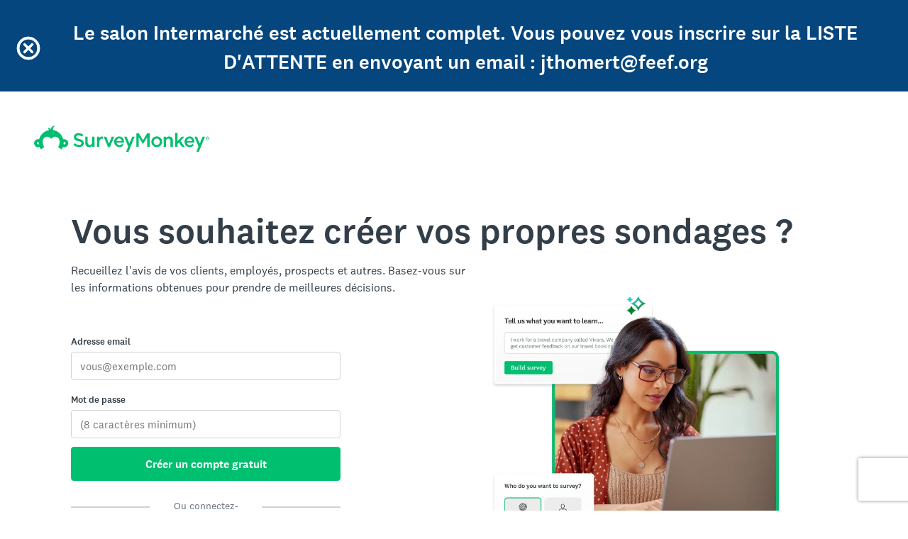

--- FILE ---
content_type: text/html; charset=utf-8
request_url: https://fr.surveymonkey.com/survey-closed?sm=DroUUQfoNXfWrfO993nJ9AbCG7HTFKyhQ5KSFPwD_2F35aGntU4fmdfqpBhS4QviMMRT7oUhJSlfPVgFtFXwOsmT00E5EmBGAcQHaMNmMkJ4I_3D
body_size: 30580
content:
<!DOCTYPE html><html lang="fr"><head><meta charSet="utf-8"/><meta name="viewport" content="width=device-width"/><link rel="apple-touch-icon" href="/apple-touch-icon-precomposed.png"/><link rel="apple-touch-icon" sizes="57x57" href="/apple-touch-icon-57x57-precomposed.png"/><link rel="apple-touch-icon" sizes="60x60" href="/apple-touch-icon-60x60-precomposed.png"/><link rel="apple-touch-icon" sizes="72x72" href="/apple-touch-icon-72x72-precomposed.png"/><link rel="apple-touch-icon" sizes="76x76" href="/apple-touch-icon-76x76-precomposed.png"/><link rel="apple-touch-icon" sizes="114x114" href="/apple-touch-icon-114x114-precomposed.png"/><link rel="apple-touch-icon" sizes="120x120" href="/apple-touch-icon-120x120-precomposed.png"/><link rel="apple-touch-icon" sizes="144x144" href="/apple-touch-icon-144x144-precomposed.png"/><link rel="apple-touch-icon" sizes="152x152" href="/apple-touch-icon-152x152-precomposed.png"/><link rel="apple-touch-icon" sizes="180x180" href="/apple-touch-icon-180x180-precomposed.png"/><link rel="shortcut icon" href="////prod.smassets.net/assets/static/images/surveymonkey/favicon.ico"/><base target="_top" href="/"/><link rel="canonical" href="https://fr.surveymonkey.com/survey-closed/"/><title></title><meta name="robots" content="index, follow"/><meta name="next-head-count" content="17"/><script id="sm-config" nonce="OWNlNDYyMjQtNjk2Yy00YWFmLWIxOTYtNDRhZjM0OWQ3OWYz" data-nscript="beforeInteractive">
              window.SMConfig = window.SMConfig || {};
              window.SMConfig.APP_SURVEYMONKEY_HOST = 'www.surveymonkey.com';
              window.SMConfig.APP_HELP_HOST = 'help.surveymonkey.com';
              window.SMConfig.APP_SURVEYMONKEY_BASE_HOST = 'surveymonkey';
              window.SMConfig.APP_HELP_COOKIE_HOST = '.surveymonkey.com';
              window.SMConfig.APP_RESEARCH_BASE_HOST = 'research';
              window.SMConfig.APP_RESEARCH_HOST = 'www.research.net';
              window.SMConfig.APP_SERVICE_VIP = 'surveymonkey.com';
              window.SMConfig.APP_SURVEYMONKEY_COOKIE_HOST = '.surveymonkey.com';
            </script><script id="fides-override" nonce="OWNlNDYyMjQtNjk2Yy00YWFmLWIxOTYtNDRhZjM0OWQ3OWYz" type="text/javascript" charSet="UTF-8" data-nscript="beforeInteractive">
                window.fides_overrides={fides_locale: 'fr'};
              </script><script id="fides-gtm-script" type="text/javascript" charSet="UTF-8" nonce="OWNlNDYyMjQtNjk2Yy00YWFmLWIxOTYtNDRhZjM0OWQ3OWYz" data-nscript="beforeInteractive">
               // Store the original cookie setter
                  document.cookieSetter = Object.getOwnPropertyDescriptor(Document.prototype, "cookie").set;

                  var cookiesByNoticeKey = {};
                  var previousConsent = {};

                  function deleteCookie(cookieName) {
                      const paths = ["/"];
                      paths.forEach(path => {
                          // Delete the cookie by original implementation
                          document.cookieSetter(`${cookieName}=; expires=Thu, 01 Jan 1970 00:00:00 UTC; path=${path}`);
                      });
                  }

                  function updateConsentSettings() {
                      // Ensure Fides.consent exists
                      if (!Fides.consent) {
                          return;
                      }

                      // Get current cookies from document.cookie
                      const currentCookies = new Set(document.cookie.split("; ").map(cookie => cookie.split("=")[0]));

                      // Detect revoked consents (categories that were previously `	rue` but now `alse`)
                      for (const [noticeKey, wasConsented] of Object.entries(previousConsent)) {
                          if (wasConsented && !Fides.consent[noticeKey]) {
                              // Find and delete only cookies that are currently present
                              (cookiesByNoticeKey[noticeKey] || []).forEach(cookieName => {
                                if (currentCookies.has(cookieName)) {
                                  deleteCookie(cookieName);
                                }
                              });
                          }
                      }

                      // Save the latest consent state
                      previousConsent = { ...Fides.consent };
                  }

                  function isCookieAllowed(cookieName) {
                      // Ensure Fides.consent exists
                      if (!Fides.consent) {
                          return false;
                      }

                      // Headless mode: Check if all notice groups are allowed
                      if (!Fides.experience?.privacy_notices) {
                        return Object.values(Fides.consent).every(value => value === true);
                      }

                      // Check if the cookie belongs to a consented notice_key
                      for (const [noticeKey, isConsented] of Object.entries(Fides.consent)) {
                          if (isConsented && cookiesByNoticeKey[noticeKey]?.has(cookieName)) {
                            return true;
                          }
                      }

                      return false;
                  }

                  function setCookie(cookie) {
                      if (!cookie) return;

                      const cookieArr = cookie.split("=");
                      if (!cookieArr.length) return;

                      const cookieName = cookieArr[0].trim();

                      // Check consent before setting the cookie
                      if (!isCookieAllowed(cookieName)) return;

                      // Set the cookie using the original JavaScript setter
                      document.cookieSetter(cookie);
                  }

                  function enforceCookieSetter() {
                    const originalDescriptor = Object.getOwnPropertyDescriptor(Document.prototype, "cookie");
                    Object.defineProperty(document, "cookie", {
                      get: originalDescriptor.get,
                      set: setCookie,
                      configurable: originalDescriptor.configurable,
                      enumerable: originalDescriptor.enumerable,
                    });
                  }

                  function addFidesExperienceNameToBody() {
                    const experienceConfigName = Fides?.experience?.experience_config?.name;
                    if (experienceConfigName) {
                      document.body.classList.add(experienceConfigName);
                    }
                  }

                  // Listen for Fides consent updates
                  window.addEventListener("FidesUpdated", (evt) => {
                      // Update consent settings when preferences change
                      updateConsentSettings();
                  });

                  // Listen for when Fides is fully initialized
                  window.addEventListener("FidesInitialized", () => {
                    Fides.gtm();

                    if (document.readyState === "loading") {
                      window.addEventListener("DOMContentLoaded", () => {
                        addFidesExperienceNameToBody();
                      });
                    } else {
                      addFidesExperienceNameToBody();
                    }
                    // Create a mapping of cookies grouped by notice_key
                    // Headless mode does not have privacy_notices
                    if (Fides.experience?.privacy_notices) {
                        cookiesByNoticeKey = Object.fromEntries(
                            Fides.experience.privacy_notices.map(notice => [
                                notice.notice_key,
                                new Set(notice.cookies.map(cookie => cookie.name)) // Store cookies in a Set for quick lookup
                            ])
                        );
                    }

                    enforceCookieSetter();
                    updateConsentSettings();
                  });
              </script><link nonce="OWNlNDYyMjQtNjk2Yy00YWFmLWIxOTYtNDRhZjM0OWQ3OWYz" rel="preload" href="//prod.smassets.net/assets/smweb/_next/static/css/09b8ded99e3057ee.css" as="style"/><link nonce="OWNlNDYyMjQtNjk2Yy00YWFmLWIxOTYtNDRhZjM0OWQ3OWYz" rel="stylesheet" href="//prod.smassets.net/assets/smweb/_next/static/css/09b8ded99e3057ee.css" data-n-g=""/><link nonce="OWNlNDYyMjQtNjk2Yy00YWFmLWIxOTYtNDRhZjM0OWQ3OWYz" rel="preload" href="//prod.smassets.net/assets/smweb/_next/static/css/e76c559cb3fb3b03.css" as="style"/><link nonce="OWNlNDYyMjQtNjk2Yy00YWFmLWIxOTYtNDRhZjM0OWQ3OWYz" rel="stylesheet" href="//prod.smassets.net/assets/smweb/_next/static/css/e76c559cb3fb3b03.css" data-n-p=""/><link nonce="OWNlNDYyMjQtNjk2Yy00YWFmLWIxOTYtNDRhZjM0OWQ3OWYz" rel="preload" href="//prod.smassets.net/assets/smweb/_next/static/css/2ad6da96a937a42f.css" as="style"/><link nonce="OWNlNDYyMjQtNjk2Yy00YWFmLWIxOTYtNDRhZjM0OWQ3OWYz" rel="stylesheet" href="//prod.smassets.net/assets/smweb/_next/static/css/2ad6da96a937a42f.css" data-n-p=""/><link nonce="OWNlNDYyMjQtNjk2Yy00YWFmLWIxOTYtNDRhZjM0OWQ3OWYz" rel="preload" href="//prod.smassets.net/assets/smweb/_next/static/css/83a24aac0474476a.css" as="style"/><link nonce="OWNlNDYyMjQtNjk2Yy00YWFmLWIxOTYtNDRhZjM0OWQ3OWYz" rel="stylesheet" href="//prod.smassets.net/assets/smweb/_next/static/css/83a24aac0474476a.css" data-n-p=""/><noscript data-n-css="OWNlNDYyMjQtNjk2Yy00YWFmLWIxOTYtNDRhZjM0OWQ3OWYz"></noscript><script defer="" nonce="OWNlNDYyMjQtNjk2Yy00YWFmLWIxOTYtNDRhZjM0OWQ3OWYz" nomodule="" src="//prod.smassets.net/assets/smweb/_next/static/chunks/polyfills-42372ed130431b0a.js"></script><script src="https://www.surveymonkey.com/fides.js" data-document-language="true" type="text/javascript" charSet="UTF-8" nonce="OWNlNDYyMjQtNjk2Yy00YWFmLWIxOTYtNDRhZjM0OWQ3OWYz" defer="" data-nscript="beforeInteractive"></script><script src="//prod.smassets.net/assets/smweb/_next/static/chunks/webpack-9cc9af6bfd978322.js" nonce="OWNlNDYyMjQtNjk2Yy00YWFmLWIxOTYtNDRhZjM0OWQ3OWYz" defer=""></script><script src="//prod.smassets.net/assets/smweb/_next/static/chunks/framework-5ddd597c94d4e4d0.js" nonce="OWNlNDYyMjQtNjk2Yy00YWFmLWIxOTYtNDRhZjM0OWQ3OWYz" defer=""></script><script src="//prod.smassets.net/assets/smweb/_next/static/chunks/main-6a8e4be21cba062a.js" nonce="OWNlNDYyMjQtNjk2Yy00YWFmLWIxOTYtNDRhZjM0OWQ3OWYz" defer=""></script><script src="//prod.smassets.net/assets/smweb/_next/static/chunks/pages/_app-397dd8bd0292731a.js" nonce="OWNlNDYyMjQtNjk2Yy00YWFmLWIxOTYtNDRhZjM0OWQ3OWYz" defer=""></script><script src="//prod.smassets.net/assets/smweb/_next/static/chunks/8174a357-8bea94dc2a5e9234.js" nonce="OWNlNDYyMjQtNjk2Yy00YWFmLWIxOTYtNDRhZjM0OWQ3OWYz" defer=""></script><script src="//prod.smassets.net/assets/smweb/_next/static/chunks/fb27c3a1-90c34baedc482ccb.js" nonce="OWNlNDYyMjQtNjk2Yy00YWFmLWIxOTYtNDRhZjM0OWQ3OWYz" defer=""></script><script src="//prod.smassets.net/assets/smweb/_next/static/chunks/6-657dc159f66e8706.js" nonce="OWNlNDYyMjQtNjk2Yy00YWFmLWIxOTYtNDRhZjM0OWQ3OWYz" defer=""></script><script src="//prod.smassets.net/assets/smweb/_next/static/chunks/834-7b45704ba0e61a8a.js" nonce="OWNlNDYyMjQtNjk2Yy00YWFmLWIxOTYtNDRhZjM0OWQ3OWYz" defer=""></script><script src="//prod.smassets.net/assets/smweb/_next/static/chunks/587-5b6cc36277ad23e5.js" nonce="OWNlNDYyMjQtNjk2Yy00YWFmLWIxOTYtNDRhZjM0OWQ3OWYz" defer=""></script><script src="//prod.smassets.net/assets/smweb/_next/static/chunks/29-a4c2efc663cf0273.js" nonce="OWNlNDYyMjQtNjk2Yy00YWFmLWIxOTYtNDRhZjM0OWQ3OWYz" defer=""></script><script src="//prod.smassets.net/assets/smweb/_next/static/chunks/767-96369ae44607171b.js" nonce="OWNlNDYyMjQtNjk2Yy00YWFmLWIxOTYtNDRhZjM0OWQ3OWYz" defer=""></script><script src="//prod.smassets.net/assets/smweb/_next/static/chunks/961-0e8f242e9441a680.js" nonce="OWNlNDYyMjQtNjk2Yy00YWFmLWIxOTYtNDRhZjM0OWQ3OWYz" defer=""></script><script src="//prod.smassets.net/assets/smweb/_next/static/chunks/514-aff94e68ad8d5260.js" nonce="OWNlNDYyMjQtNjk2Yy00YWFmLWIxOTYtNDRhZjM0OWQ3OWYz" defer=""></script><script src="//prod.smassets.net/assets/smweb/_next/static/chunks/pages/survey-closed-a7e6b64e1db081a9.js" nonce="OWNlNDYyMjQtNjk2Yy00YWFmLWIxOTYtNDRhZjM0OWQ3OWYz" defer=""></script><script src="//prod.smassets.net/assets/smweb/_next/static/endpageweb-dev/_buildManifest.js" nonce="OWNlNDYyMjQtNjk2Yy00YWFmLWIxOTYtNDRhZjM0OWQ3OWYz" defer=""></script><script src="//prod.smassets.net/assets/smweb/_next/static/endpageweb-dev/_ssgManifest.js" nonce="OWNlNDYyMjQtNjk2Yy00YWFmLWIxOTYtNDRhZjM0OWQ3OWYz" defer=""></script><style id="jss">@font-face {
  src: url(https://cdn.smassets.net/assets/static/fonts/national2/regular.woff) format('woff');
  src: url(https://cdn.smassets.net/assets/static/fonts/national2/regular.eot#iefix) format('embedded-opentype');
  font-family: 'National 2';
  font-weight: 400;
  font-display: swap;
  src: url(https://cdn.smassets.net/assets/static/fonts/national2/regular.woff2) format('woff2');
}
@font-face {
  src: url(https://cdn.smassets.net/assets/static/fonts/national2/medium.woff) format('woff');
  src: url(https://cdn.smassets.net/assets/static/fonts/national2/medium.eot#iefix) format('embedded-opentype');
  font-family: 'National 2';
  font-weight: 500;
  font-display: swap;
  src: url(https://cdn.smassets.net/assets/static/fonts/national2/medium.woff2) format('woff2');
}
[class*='wrench'], [class*='wrench']::before, [class*='wrench']::after {
  box-sizing: border-box;
  font-family: 'National 2', National2, 'Helvetica Neue', Helvetica, Arial, 'Hiragino Sans', 'Hiragino Kaku Gothic Pro', '游ゴシック', '游ゴシック体', YuGothic, 'Yu Gothic', 'ＭＳ ゴシック', 'MS Gothic', sans-serif;
  -webkit-font-smoothing: antialiased;
}
body {
  font-size: 16px;
}
body {
  font-family: 'National 2', National2, 'Helvetica Neue', Helvetica, Arial, 'Hiragino Sans', 'Hiragino Kaku Gothic Pro', '游ゴシック', '游ゴシック体', YuGothic, 'Yu Gothic', 'ＭＳ ゴシック', 'MS Gothic', sans-serif;
}
.logo-0-2-25 {}
.logo-d0-0-2-26 {
  fill: #00bf6f;
  color: #00bf6f;
}
.inlineList-0-2-84 {}
.inlineListItem-0-2-85 {}
.inlineListItemBullet-0-2-86 {
  top: 0;
  right: -12px;
  position: absolute;
}
.inlineListItemAnchor-0-2-87 {
  color: #6b787f;
  text-decoration: none;
}
.inlineListItemAnchor-0-2-87:visited {
  color: #6b787f;
}
.inlineListItemAnchor-0-2-87:hover, .inlineListItemAnchor-0-2-87:focus {
  color: #333e48;
  text-decoration: underline;
}
.inlineList-d0-0-2-88 {
  margin: 0 0 16px;
  display: table;
  padding-left: 0;
  padding-right: 0;
}
.inlineListItem-d1-0-2-89 {
  color: #6b787f;
  margin: 0 16px 4px 0;
  display: inline-block;
  position: relative;
  font-size: 14px;
  list-style: disc none;
}
.inlineListItem-d1-0-2-89:last-child {
  margin-right: 0;
}
.inlineList-d2-0-2-90 {
  margin: 0 0 16px;
  display: table;
  padding-left: 0;
  padding-right: 0;
}
.inlineListItem-d3-0-2-91 {
  color: #6b787f;
  width: 96px;
  margin: 0 16px 4px 0;
  display: table-cell;
  position: relative;
  font-size: 14px;
  list-style: disc none;
  font-weight: 500;
  list-style-type: none;
}
.inlineListItem-d3-0-2-91:last-child {
  margin-right: 0;
}
.inlineList-d4-0-2-92 {
  margin: 0 0 16px;
  display: table;
  padding-left: 0;
  padding-right: 0;
}
.inlineListItem-d5-0-2-93 {
  color: #6b787f;
  margin: 0 16px 4px 0;
  display: inline-block;
  position: relative;
  font-size: 14px;
  list-style: disc none;
}
.inlineListItem-d5-0-2-93:last-child {
  margin-right: 0;
}
.inlineList-d6-0-2-94 {
  margin: 0 0 16px;
  display: table;
  padding-left: 0;
  padding-right: 0;
}
.inlineListItem-d7-0-2-95 {
  color: #6b787f;
  margin: 0 16px 4px 0;
  display: inline-block;
  position: relative;
  font-size: 14px;
  list-style: disc none;
}
.inlineListItem-d7-0-2-95:last-child {
  margin-right: 0;
}
.inlineList-d8-0-2-96 {
  margin: 0 0 16px;
  display: table;
  padding-left: 0;
  padding-right: 0;
}
.inlineListItem-d9-0-2-97 {
  color: #6b787f;
  margin: 0 16px 4px 0;
  display: inline-block;
  position: relative;
  font-size: 14px;
  list-style: disc none;
}
.inlineListItem-d9-0-2-97:last-child {
  margin-right: 0;
}
.inlineList-d10-0-2-98 {
  margin: 0 0 16px;
  display: table;
  padding-left: 0;
  padding-right: 0;
}
.inlineListItem-d11-0-2-99 {
  color: #6b787f;
  margin: 0 16px 4px 0;
  display: inline-block;
  position: relative;
  font-size: 14px;
  list-style: disc none;
}
.inlineListItem-d11-0-2-99:last-child {
  margin-right: 0;
}
.inlineList-d12-0-2-100 {
  margin: 0 0 16px;
  display: table;
  padding-left: 0;
  padding-right: 0;
}
.inlineListItem-d13-0-2-101 {
  color: #6b787f;
  margin: 0 16px 4px 0;
  display: inline-block;
  position: relative;
  font-size: 14px;
  list-style: disc none;
}
.inlineListItem-d13-0-2-101:last-child {
  margin-right: 0;
}
.inlineList-d14-0-2-102 {
  margin: 0 0 16px;
  display: table;
  padding-left: 0;
  padding-right: 0;
}
.inlineListItem-d15-0-2-103 {
  color: #6b787f;
  margin: 0 16px 4px 0;
  display: inline-block;
  position: relative;
  font-size: 14px;
  list-style: disc none;
}
.inlineListItem-d15-0-2-103:last-child {
  margin-right: 0;
}
.inlineList-d16-0-2-104 {
  margin: 0 0 16px;
  display: table;
  padding-left: 0;
  padding-right: 0;
}
.inlineListItem-d17-0-2-105 {
  color: #6b787f;
  margin: 0 16px 4px 0;
  display: inline-block;
  position: relative;
  font-size: 14px;
  list-style: disc none;
}
.inlineListItem-d17-0-2-105:last-child {
  margin-right: 0;
}
.inlineList-d18-0-2-106 {
  margin: 0 0 16px;
  display: table;
  padding-left: 0;
  padding-right: 0;
}
.inlineListItem-d19-0-2-107 {
  color: #6b787f;
  width: 96px;
  margin: 0 16px 4px 0;
  display: table-cell;
  position: relative;
  font-size: 14px;
  list-style: disc none;
  font-weight: 500;
  list-style-type: none;
}
.inlineListItem-d19-0-2-107:last-child {
  margin-right: 0;
}
.inlineList-d20-0-2-108 {
  margin: 0 0 16px;
  display: table;
  padding-left: 0;
  padding-right: 0;
}
.inlineListItem-d21-0-2-109 {
  color: #6b787f;
  margin: 0 16px 4px 0;
  display: inline-block;
  position: relative;
  font-size: 14px;
  list-style: disc none;
}
.inlineListItem-d21-0-2-109:last-child {
  margin-right: 0;
}
.inlineList-d22-0-2-110 {
  margin: 0 0 16px;
  display: table;
  padding-left: 0;
  padding-right: 0;
}
.inlineListItem-d23-0-2-111 {
  color: #6b787f;
  margin: 0 16px 4px 0;
  display: inline-block;
  position: relative;
  font-size: 14px;
  list-style: disc none;
}
.inlineListItem-d23-0-2-111:last-child {
  margin-right: 0;
}
.inlineList-d24-0-2-112 {
  margin: 0 0 16px;
  display: table;
  padding-left: 0;
  padding-right: 0;
}
.inlineListItem-d25-0-2-113 {
  color: #6b787f;
  margin: 0 16px 4px 0;
  display: inline-block;
  position: relative;
  font-size: 14px;
  list-style: disc none;
}
.inlineListItem-d25-0-2-113:last-child {
  margin-right: 0;
}
.inlineList-d26-0-2-114 {
  margin: 0 0 16px;
  display: table;
  padding-left: 0;
  padding-right: 0;
}
.inlineListItem-d27-0-2-115 {
  color: #6b787f;
  margin: 0 16px 4px 0;
  display: inline-block;
  position: relative;
  font-size: 14px;
  list-style: disc none;
}
.inlineListItem-d27-0-2-115:last-child {
  margin-right: 0;
}
.inlineList-d28-0-2-116 {
  margin: 0 0 16px;
  display: table;
  padding-left: 0;
  padding-right: 0;
}
.inlineListItem-d29-0-2-117 {
  color: #6b787f;
  margin: 0 16px 4px 0;
  display: inline-block;
  position: relative;
  font-size: 14px;
  list-style: disc none;
}
.inlineListItem-d29-0-2-117:last-child {
  margin-right: 0;
}
.inlineList-d30-0-2-118 {
  margin: 0 0 16px;
  display: table;
  padding-left: 0;
  padding-right: 0;
}
.inlineListItem-d31-0-2-119 {
  color: #6b787f;
  margin: 0 16px 4px 0;
  display: inline-block;
  position: relative;
  font-size: 14px;
  list-style: disc none;
}
.inlineListItem-d31-0-2-119:last-child {
  margin-right: 0;
}
.inlineList-d32-0-2-120 {
  margin: 0 0 16px;
  display: table;
  padding-left: 0;
  padding-right: 0;
}
.inlineListItem-d33-0-2-121 {
  color: #6b787f;
  margin: 0 16px 4px 0;
  display: inline-block;
  position: relative;
  font-size: 14px;
  list-style: disc none;
}
.inlineListItem-d33-0-2-121:last-child {
  margin-right: 0;
}
.inlineList-d34-0-2-122 {
  margin: 0 0 16px;
  display: table;
  padding-left: 0;
  padding-right: 0;
}
.inlineListItem-d35-0-2-123 {
  color: #6b787f;
  width: 96px;
  margin: 0 16px 4px 0;
  display: table-cell;
  position: relative;
  font-size: 14px;
  list-style: disc none;
  font-weight: 500;
  list-style-type: none;
}
.inlineListItem-d35-0-2-123:last-child {
  margin-right: 0;
}
.inlineList-d36-0-2-124 {
  margin: 0 0 16px;
  display: table;
  padding-left: 0;
  padding-right: 0;
}
.inlineListItem-d37-0-2-125 {
  color: #6b787f;
  margin: 0 16px 4px 0;
  display: inline-block;
  position: relative;
  font-size: 14px;
  list-style: disc none;
}
.inlineListItem-d37-0-2-125:last-child {
  margin-right: 0;
}
.inlineList-d38-0-2-126 {
  margin: 0 0 16px;
  display: table;
  padding-left: 0;
  padding-right: 0;
}
.inlineListItem-d39-0-2-127 {
  color: #6b787f;
  margin: 0 16px 4px 0;
  display: inline-block;
  position: relative;
  font-size: 14px;
  list-style: disc none;
}
.inlineListItem-d39-0-2-127:last-child {
  margin-right: 0;
}
.inlineList-d40-0-2-128 {
  margin: 0 0 16px;
  display: table;
  padding-left: 0;
  padding-right: 0;
}
.inlineListItem-d41-0-2-129 {
  color: #6b787f;
  margin: 0 16px 4px 0;
  display: inline-block;
  position: relative;
  font-size: 14px;
  list-style: disc none;
}
.inlineListItem-d41-0-2-129:last-child {
  margin-right: 0;
}
.inlineList-d42-0-2-130 {
  margin: 0 0 16px;
  display: table;
  padding-left: 0;
  padding-right: 0;
}
.inlineListItem-d43-0-2-131 {
  color: #6b787f;
  margin: 0 16px 4px 0;
  display: inline-block;
  position: relative;
  font-size: 14px;
  list-style: disc none;
}
.inlineListItem-d43-0-2-131:last-child {
  margin-right: 0;
}
.inlineList-d44-0-2-132 {
  margin: 0 0 16px;
  display: table;
  padding-left: 0;
  padding-right: 0;
}
.inlineListItem-d45-0-2-133 {
  color: #6b787f;
  margin: 0 16px 4px 0;
  display: inline-block;
  position: relative;
  font-size: 14px;
  list-style: disc none;
}
.inlineListItem-d45-0-2-133:last-child {
  margin-right: 0;
}
.inlineList-d46-0-2-134 {
  margin: 0 0 16px;
  display: table;
  padding-left: 0;
  padding-right: 0;
}
.inlineListItem-d47-0-2-135 {
  color: #6b787f;
  margin: 0 16px 4px 0;
  display: inline-block;
  position: relative;
  font-size: 14px;
  list-style: disc none;
}
.inlineListItem-d47-0-2-135:last-child {
  margin-right: 0;
}
.inlineList-d48-0-2-136 {
  margin: 0 0 16px;
  display: table;
  padding-left: 0;
  padding-right: 0;
}
.inlineListItem-d49-0-2-137 {
  color: #6b787f;
  margin: 0 16px 4px 0;
  display: inline-block;
  position: relative;
  font-size: 14px;
  list-style: disc none;
}
.inlineListItem-d49-0-2-137:last-child {
  margin-right: 0;
}
.inlineList-d50-0-2-138 {
  margin: 0 0 16px;
  display: table;
  padding-left: 0;
  padding-right: 0;
}
.inlineListItem-d51-0-2-139 {
  color: #6b787f;
  margin: 0 16px 4px 0;
  display: inline-block;
  position: relative;
  font-size: 14px;
  list-style: disc none;
}
.inlineListItem-d51-0-2-139:last-child {
  margin-right: 0;
}
.inlineList-d52-0-2-140 {
  margin: 0 0 16px;
  display: table;
  padding-left: 0;
  padding-right: 0;
}
.inlineListItem-d53-0-2-141 {
  color: #6b787f;
  margin: 0 16px 4px 0;
  display: inline-block;
  position: relative;
  font-size: 14px;
  list-style: disc none;
}
.inlineListItem-d53-0-2-141:last-child {
  margin-right: 0;
}
.inlineList-d54-0-2-142 {
  margin: 0 0 16px;
  display: table;
  padding-left: 0;
  padding-right: 0;
}
.inlineListItem-d55-0-2-143 {
  color: #6b787f;
  margin: 0 16px 4px 0;
  display: inline-block;
  position: relative;
  font-size: 14px;
  list-style: disc none;
}
.inlineListItem-d55-0-2-143:last-child {
  margin-right: 0;
}
.inlineList-d56-0-2-144 {
  margin: 0 0 16px;
  display: table;
  padding-left: 0;
  padding-right: 0;
}
.inlineListItem-d57-0-2-145 {
  color: #6b787f;
  width: 96px;
  margin: 0 16px 4px 0;
  display: table-cell;
  position: relative;
  font-size: 14px;
  list-style: disc none;
  font-weight: 500;
  list-style-type: none;
}
.inlineListItem-d57-0-2-145:last-child {
  margin-right: 0;
}
.inlineList-d58-0-2-146 {
  margin: 0 0 16px;
  display: table;
  padding-left: 0;
  padding-right: 0;
}
.inlineListItem-d59-0-2-147 {
  color: #6b787f;
  margin: 0 16px 4px 0;
  display: inline-block;
  position: relative;
  font-size: 14px;
  list-style: disc none;
}
.inlineListItem-d59-0-2-147:last-child {
  margin-right: 0;
}
.inlineList-d60-0-2-148 {
  margin: 0 0 16px;
  display: table;
  padding-left: 0;
  padding-right: 0;
}
.inlineListItem-d61-0-2-149 {
  color: #6b787f;
  margin: 0 16px 4px 0;
  display: inline-block;
  position: relative;
  font-size: 14px;
  list-style: disc none;
}
.inlineListItem-d61-0-2-149:last-child {
  margin-right: 0;
}
.inlineList-d62-0-2-150 {
  margin: 0 0 16px;
  display: table;
  padding-left: 0;
  padding-right: 0;
}
.inlineListItem-d63-0-2-151 {
  color: #6b787f;
  margin: 0 16px 4px 0;
  display: inline-block;
  position: relative;
  font-size: 14px;
  list-style: disc none;
}
.inlineListItem-d63-0-2-151:last-child {
  margin-right: 0;
}
.inlineList-d64-0-2-152 {
  margin: 0 0 16px;
  display: table;
  padding-left: 0;
  padding-right: 0;
}
.inlineListItem-d65-0-2-153 {
  color: #6b787f;
  margin: 0 16px 4px 0;
  display: inline-block;
  position: relative;
  font-size: 14px;
  list-style: disc none;
}
.inlineListItem-d65-0-2-153:last-child {
  margin-right: 0;
}
.inlineList-d66-0-2-154 {
  margin: 0 0 16px;
  display: table;
  padding-left: 0;
  padding-right: 0;
}
.inlineListItem-d67-0-2-155 {
  color: #6b787f;
  margin: 0 16px 4px 0;
  display: inline-block;
  position: relative;
  font-size: 14px;
  list-style: disc none;
}
.inlineListItem-d67-0-2-155:last-child {
  margin-right: 0;
}
.inlineList-d68-0-2-156 {
  margin: 0 0 16px;
  display: table;
  padding-left: 0;
  padding-right: 0;
}
.inlineListItem-d69-0-2-157 {
  color: #6b787f;
  margin: 0 16px 4px 0;
  display: inline-block;
  position: relative;
  font-size: 14px;
  list-style: disc none;
}
.inlineListItem-d69-0-2-157:last-child {
  margin-right: 0;
}
.inlineList-d70-0-2-158 {
  margin: 0 0 16px;
  display: table;
  padding-left: 0;
  padding-right: 0;
}
.inlineListItem-d71-0-2-159 {
  color: #6b787f;
  margin: 0 16px 4px 0;
  display: inline-block;
  position: relative;
  font-size: 14px;
  list-style: disc none;
}
.inlineListItem-d71-0-2-159:last-child {
  margin-right: 0;
}
.inlineList-d72-0-2-160 {
  margin: 0 0 16px;
  display: table;
  padding-left: 0;
  padding-right: 0;
}
.inlineListItem-d73-0-2-161 {
  color: #6b787f;
  margin: 0 16px 4px 0;
  display: inline-block;
  position: relative;
  font-size: 14px;
  list-style: disc none;
}
.inlineListItem-d73-0-2-161:last-child {
  margin-right: 0;
}
.inlineList-d74-0-2-162 {
  margin: 0 0 16px;
  display: table;
  padding-left: 0;
  padding-right: 0;
}
.inlineListItem-d75-0-2-163 {
  color: #6b787f;
  margin: 0 16px 4px 0;
  display: inline-block;
  position: relative;
  font-size: 14px;
  list-style: disc none;
}
.inlineListItem-d75-0-2-163:last-child {
  margin-right: 0;
}
.inlineList-d76-0-2-164 {
  margin: 0 0 16px;
  display: table;
  padding-left: 0;
  padding-right: 0;
}
.inlineListItem-d77-0-2-165 {
  color: #6b787f;
  margin: 0 16px 4px 0;
  display: inline-block;
  position: relative;
  font-size: 14px;
  list-style: disc none;
}
.inlineListItem-d77-0-2-165:last-child {
  margin-right: 0;
}
.inlineList-d78-0-2-166 {
  margin: 0 0 16px;
  display: table;
  padding-left: 0;
  padding-right: 0;
}
.inlineListItem-d79-0-2-167 {
  color: #6b787f;
  margin: 0 16px 4px 0;
  display: inline-block;
  position: relative;
  font-size: 14px;
  list-style: disc none;
}
.inlineListItem-d79-0-2-167:last-child {
  margin-right: 0;
}
.inlineList-d80-0-2-168 {
  margin: 0 0 16px;
  display: table;
  padding-left: 0;
  padding-right: 0;
}
.inlineListItem-d81-0-2-169 {
  color: #6b787f;
  margin: 0 16px 4px 0;
  display: inline-block;
  position: relative;
  font-size: 14px;
  list-style: disc none;
}
.inlineListItem-d81-0-2-169:last-child {
  margin-right: 0;
}
.inlineList-d82-0-2-170 {
  margin: 0 0 16px;
  display: table;
  padding-left: 0;
  padding-right: 0;
}
.inlineListItem-d83-0-2-171 {
  color: #6b787f;
  margin: 0 16px 4px 0;
  display: inline-block;
  position: relative;
  font-size: 14px;
  list-style: disc none;
}
.inlineListItem-d83-0-2-171:last-child {
  margin-right: 0;
}
.inlineList-d84-0-2-172 {
  margin: 0 0 16px;
  display: table;
  padding-left: 0;
  padding-right: 0;
}
.inlineListItem-d85-0-2-173 {
  color: #6b787f;
  margin: 0 16px 4px 0;
  display: inline-block;
  position: relative;
  font-size: 14px;
  list-style: disc none;
}
.inlineListItem-d85-0-2-173:last-child {
  margin-right: 0;
}
.inlineList-d86-0-2-174 {
  margin: 0 0 16px;
  display: table;
  padding-left: 0;
  padding-right: 0;
}
.inlineListItem-d87-0-2-175 {
  color: #6b787f;
  margin: 0 16px 4px 0;
  display: inline-block;
  position: relative;
  font-size: 14px;
  list-style: disc none;
}
.inlineListItem-d87-0-2-175:last-child {
  margin-right: 0;
}
.inlineList-d88-0-2-176 {
  margin: 0 0 16px;
  display: table;
  padding-left: 0;
  padding-right: 0;
}
.inlineListItem-d89-0-2-177 {
  color: #6b787f;
  margin: 0 16px 4px 0;
  display: inline-block;
  position: relative;
  font-size: 14px;
  list-style: disc none;
}
.inlineListItem-d89-0-2-177:last-child {
  margin-right: 0;
}
.copyRight-0-2-178 {
  color: #6b787f;
  font-size: 14px;
}
.trustedSeal-0-2-179 {
  width: 120px;
  border: 0;
  height: 50px;
}
.fullHeight-0-2-80 {
  height: 100%;
}
.footerAnon-0-2-81 {
  color: #333e48;
  padding: 48px 0;
  z-index: 99;
  position: relative;
  font-size: 14px;
  border-top: 1px solid #d0d2d3;
  background-color: #ffffff;
}
.footerAuth-0-2-82 {
  color: #333e48;
  padding: 48px 0;
  z-index: 99;
  position: relative;
  font-size: 14px;
  background-color: #ffffff;
}
.footerBorder-0-2-83 {
  border-bottom: 1px solid #d0d2d3;
}
@keyframes keyframes-notice-0-2-1 {
  20% {
    top: 0;
  }
  80% {
    top: 0;
  }
}
  .header-0-2-2 {  }
  .thanks-0-2-3 {
    top: -500px;
    width: 100%;
    position: absolute;
    box-sizing: border-box;
    animation-name: keyframes-notice-0-2-1;
    animation-delay: 2s;
    animation-duration: 7s;
  }
  .icon-0-2-4 {
    color: #FFFFFF;
    font-size: 32px;
    align-items: center;
    justify-content: center;
  }
  .icon-0-2-4 svg {
    stroke: #FFFFFF;
    overflow: visible;
    stroke-width: 0.5;
  }
  .logo-0-2-5 {  }
  .copy-0-2-6 {  }
  .driveGetResults2025Variant1HeaderWrapper-0-2-7 {  }
  .driveGetResults2025Variant1TitleCopy-0-2-8 {
    font-size: 28px;
    font-weight: 500;
    vertical-align: middle;
  }
@media (min-width: 0px) and (max-width:992px) {
  .driveGetResults2025Variant1TitleCopy-0-2-8 {
    font-size: 14px;
  }
}
  .driveGetResults2025Variant2HeaderWrapper-0-2-9 {  }
  .driveGetResults2025Variant2TitleCopy-0-2-10 {
    font-size: 28px;
    font-weight: 500;
    vertical-align: middle;
  }
@media (min-width: 0px) and (max-width:992px) {
  .driveGetResults2025Variant2TitleCopy-0-2-10 {
    font-size: 14px;
  }
}
  .driveGetResults2025Variant3HeaderWrapper-0-2-11 {  }
  .driveGetResults2025Variant3TitleCopy-0-2-12 {
    font-size: 28px;
    font-weight: 500;
    vertical-align: middle;
  }
@media (min-width: 0px) and (max-width:992px) {
  .driveGetResults2025Variant3TitleCopy-0-2-12 {
    font-size: 14px;
  }
}
  .header-d2-0-2-13 {
    gap: 10px;
    color: #FFFFFF;
    display: flex;
    padding: 12px;
    z-index: 999;
    word-wrap: break-word;
    align-items: center;
    flex-direction: row;
    background-color: #05467E;
  }
@media (min-width: 768px) {
  .header-d2-0-2-13 {
    gap: 0;
    flex-direction: row;
  }
}
@media (min-width: 576px) {
  .header-d2-0-2-13 {
    padding: 24px;
  }
}
  .logo-d3-0-2-14 {
    font-size: 24px;
    align-self: center;
    margin-top: 0;
    margin-bottom: 0;
  }
@media (min-width: 576px) {
  .logo-d3-0-2-14 {
    font-size: 38px;
    margin-top: 10px;
    margin-bottom: 12px;
  }
}
  .copy-d5-0-2-15 {
    color: #FFFFFF;
    font-size: 16px;
    text-align: center;
    font-weight: 500;
    vertical-align: middle;
  }
@media (min-width: 992px) {
  .copy-d5-0-2-15 {
    font-size: 32px;
  }
}
@media (min-width: 576px) {
  .copy-d5-0-2-15 {
    font-size: 28px;
  }
}
  .driveGetResults2025Variant1HeaderWrapper-d7-0-2-16 {
    color: #FFFFFF;
    padding: 32px;
    z-index: 999;
    overflow-wrap: break-word;
    flex-direction: column;
    background-color: #05467E;
  }
@media (min-width: 0px) and (max-width:992px) {
  .driveGetResults2025Variant1HeaderWrapper-d7-0-2-16 {
    padding: 12px;
  }
}
  .driveGetResults2025Variant2HeaderWrapper-d9-0-2-17 {
    color: #FFFFFF;
    padding: 32px;
    z-index: 999;
    overflow-wrap: break-word;
    flex-direction: column;
    background-color: #05467E;
  }
@media (min-width: 0px) and (max-width:992px) {
  .driveGetResults2025Variant2HeaderWrapper-d9-0-2-17 {
    padding: 12px;
  }
}
  .driveGetResults2025Variant3HeaderWrapper-d11-0-2-18 {
    color: #FFFFFF;
    padding: 32px;
    z-index: 999;
    overflow-wrap: break-word;
    flex-direction: column;
    background-color: #05467E;
  }
@media (min-width: 0px) and (max-width:992px) {
  .driveGetResults2025Variant3HeaderWrapper-d11-0-2-18 {
    padding: 12px;
  }
}
  .container-0-2-65 {  }
  .button-0-2-66 {  }
  .copyElement-0-2-67 {
    max-width: 600px;
  }
  .copyText-0-2-68 {  }
  .imagePlacement-0-2-69 {
    width: 100%;
    max-width: 604px;
    margin-bottom: 0;
  }
@media (min-width: 768px) {
  .imagePlacement-0-2-69 {
    padding-left: 16px;
  }
}
@media (min-width: 992px) {
  .imagePlacement-0-2-69 {
    padding-left: 0;
  }
}
  .driveGetResults2025Variant2Container-0-2-70 {  }
@media (min-width: 768px) {
  .driveGetResults2025Variant2Container-0-2-70 {
    padding-top: 80px;
  }
}
  .driveGetResults2025Variant1BoxSection-0-2-71 {
    padding-top: 0px;
  }
  .driveGetResults2025Variant2BoxSection-0-2-72 {
    display: flex;
    row-gap: 24px;
    padding-top: 0px;
    flex-direction: column;
  }
  .driveGetResults2025Variant2CopyText-0-2-73 {
    font-size: 24px;
    line-height: 40px;
  }
  .driveGetResults2025Variant2Button-0-2-74 {  }
  .driveGetResults2025Variant2Button-0-2-74 > * {
    color: #FFFFFF;
    border-color: #FFFFFF;
    background-color: #224F3C;
  }
  .driveGetResults2025Variant2Button-0-2-74:hover, .driveGetResults2025Variant2Button-0-2-74:focus {
    box-shadow: rgba(0, 0, 0, 0.14) 0px 2px 4px 0px;
    border-color: rgba(255, 255, 255, 0.9);
    text-decoration: none;
    background-color: rgb(77, 88, 111);
  }
  .driveGetResults2025Variant2Button-0-2-74:focus-visible {
    outline: 2px solid #007aff;
  }
  .driveGetResults2025Variant2G2RatingsWrapper-0-2-75 {
    display: flex;
    row-gap: 12px;
    align-items: center;
    flex-direction: column;
  }
  .driveGetResults2025Variant2G2RatingsWrapper-0-2-75>p {
    font-size: 16px;
    text-align: center;
    font-weight: 500;
    letter-spacing: 0%;
  }
  .driveGetResults2025Variant2G2RatingsWrapper-0-2-75>img {
    width: 100%;
    max-width: 210px;
    margin-bottom: 0;
  }
@media (min-width: 768px) {
  .driveGetResults2025Variant2G2RatingsWrapper-0-2-75>img {
    padding-left: 16px;
  }
}
@media (min-width: 992px) {
  .driveGetResults2025Variant2G2RatingsWrapper-0-2-75>img {
    padding-left: 0;
  }
}
@media (min-width: 576px) {
  .driveGetResults2025Variant2G2RatingsWrapper-0-2-75>p {
    font-size: 20px;
  }
}
  .driveGetResults2025Variant3BoxSection-0-2-76 {  }
@media (min-width: 768px) {
  .driveGetResults2025Variant3BoxSection-0-2-76 {
    padding-top: 100px !important;
  }
}
  .container-d4-0-2-77 {
    background-color: #F7F8FA;
  }
  .button-d5-0-2-78 {  }
  .button-d5-0-2-78 > * {  }
  .button-d5-0-2-78 > *:hover, .button-d5-0-2-78 > *:focus {
    text-decoration: none;
  }
  .button-d5-0-2-78 > *:focus-visible {
    outline: 2px solid #007aff;
  }
  .copyText-d6-0-2-79 {
    color: #00BF6F;
    font-weight: 500;
  }
  .header-0-2-19 {
    margin: 0 auto;
    max-width: 1440px;
  }
  .text-0-2-20 {
    font-size: 40px;
  }
  .logo-0-2-21 {
    width: 247px;
    height: 37px;
    display: block;
  }
  .goldie-0-2-22 {
    width: 40px;
    height: 28px;
  }
  .goldie-0-2-22:focus, .goldie-0-2-22:hover {
    text-decoration: none;
  }
  .mobileLogo-0-2-23 {
    display: flex !important;
  }
@media (min-width: 992px) {
  .mobileLogo-0-2-23 {
    display: none !important;
  }
}
  .desktopLogo-0-2-24 {
    display: none !important;
  }
@media (min-width: 992px) {
  .desktopLogo-0-2-24 {
    display: block !important;
  }
}
  .ctaFormField-0-2-41 {  }
  .experimentSpan-0-2-42 {
    font-size: 20px;
  }
@media (min-width: 576px) {
  .experimentSpan-0-2-42 {
    font-size: inherit;
  }
}
  .ctaLabel-0-2-43 {
    display: block;
    box-sizing: border-box;
    margin-bottom: 4px;
  }
  .ctaLabel-0-2-43 > span {
    font-size: 13px;
    font-weight: 500;
    line-height: 1.5em;
  }
  .visuallyHidden-0-2-44 {
    clip:  rect(0 0 0 0);
    width: 1px;
    height: 1px;
    overflow: hidden;
    position: absolute;
    clip-path: inset(50%);
    white-space: nowrap;
  }
  .enterpriseThankYouForm-0-2-45 {  }
  .enterpriseThankYouForm-0-2-45 button {
    color: #333e48;
    width: 140px;
    border: 1px solid #333e48;
    height: 50px;
    margin: 20px auto 0;
    padding: 0;
    background-color: #ffffff;
  }
  .enterpriseThankYouForm-0-2-45 button:hover, .enterpriseThankYouForm-0-2-45 button:focus {
    border-color: #d0d2d3;
    background-color: #ffffff;
  }
  .enterpriseThankYouForm-0-2-45 button:active {
    border-color: #333e48;
    background-color: #ffffff;
  }
  .hardRule-0-2-46 {  }
  .appleButton-0-2-47 {  }
  .appleButton-0-2-47 > a {
    color: #6b787f;
    border: none;
    font-size: 15px;
    box-shadow: 0 0 1px 0 rgba(0, 0, 0, 0.12), 0 0 8px 0 rgba(0, 0, 0, 0.12);
    box-sizing: border-box;
    background-size: 24px;
    background-color: #ffffff;
    background-image: url(//prod.smassets.net/assets/smweb/_next/static/media/apple.26951618.png);
    background-repeat: no-repeat;
    background-position: 18% 40%;
  }
  .appleButton-0-2-47 > a:focus, .appleButton-0-2-47 > a:hover {
    text-decoration: none;
    background-color: #f7f8fa;
  }
  .appleButton-0-2-47 > a > span {
    margin-left: 16px;
  }
  .microsoftButton-0-2-48 {  }
  .microsoftButton-0-2-48 > a {
    color: #6b787f;
    border: none;
    font-size: 15px;
    box-shadow: 0 0 1px 0 rgba(0, 0, 0, 0.12), 0 0 8px 0 rgba(0, 0, 0, 0.12);
    box-sizing: border-box;
    background-size: 24px;
    background-color: #ffffff;
    background-image: url(//prod.smassets.net/assets/smweb/_next/static/media/microsoft.41895255.svg);
    background-repeat: no-repeat;
    background-position: 15% 40%;
  }
  .microsoftButton-0-2-48 > a:focus, .microsoftButton-0-2-48 > a:hover {
    text-decoration: none;
    background-color: #f7f8fa;
  }
  .microsoftButton-0-2-48 > a > span {
    margin-left: 16px;
  }
  .googleButton-0-2-49 {  }
  .googleButton-0-2-49 > a {
    color: #6b787f;
    border: none;
    font-size: 15px;
    box-shadow: 0 0 1px 0 rgba(0, 0, 0, 0.12), 0 0 8px 0 rgba(0, 0, 0, 0.12);
    box-sizing: border-box;
    background-size: 24px;
    background-color: #ffffff;
    background-image: url(//prod.smassets.net/assets/smweb/_next/static/media/google.8c73b61c.png);
    background-repeat: no-repeat;
    background-position: 13% 50%;
  }
  .googleButton-0-2-49 > a:focus, .googleButton-0-2-49 > a:hover {
    text-decoration: none;
    background-color: #f7f8fa;
  }
  .googleButton-0-2-49 > a > span {
    margin-left: 16px;
  }
  .disclaimerContainer-0-2-50 {  }
  .disclaimerContainer-0-2-50 a {
    color: #007faa;
  }
  .ctaFormField-d0-0-2-51 {
    margin: 0;
    padding: 4px 0 12px;
  }
  .ctaFormField-d0-0-2-51 input {
    padding: 0 12px;
    font-size: 15px;
  }
  .hardRule-d1-0-2-52 {
    width: 100%;
    border-top: 2px solid #d0d2d3;
  }
  .ctaFormField-d2-0-2-53 {
    margin: 0;
    padding: 4px 0 12px;
  }
  .ctaFormField-d2-0-2-53 input {
    padding: 0 12px;
    font-size: 15px;
  }
  .hardRule-d3-0-2-54 {
    width: 100%;
    border-top: 2px solid #d0d2d3;
  }
  .display-0-2-27 {
    background-color: #224F3C;
  }
  .wrapper-0-2-28 {
    margin: 0 auto;
    padding: 20px;
    max-width: 1400px;
    overflow-x: hidden;
    align-items: center;
  }
@media (min-width: 576px) {
  .wrapper-0-2-28 {
    padding: 40px 60px 100px;
  }
}
@media (min-width: 992px) {
  .wrapper-0-2-28 {
    padding: 80px 0 50px 100px;
    align-items: flex-start;
  }
}
  .wrapperV1-0-2-29 {
    margin: 0 auto;
    padding: 20px;
    max-width: 1400px;
    overflow-x: hidden;
    align-items: center;
  }
@media (min-width: 576px) {
  .wrapperV1-0-2-29 {
    padding: 40px 60px 100px;
  }
}
@media (min-width: 992px) {
  .wrapperV1-0-2-29 {
    padding: 80px 0 50px 100px;
    align-items: flex-start;
  }
}
  .contentContainer-0-2-30 {
    gap: 40px;
    display: flex;
    align-items: center;
    flex-direction: column;
  }
@media (min-width: 769px) {
  .contentContainer-0-2-30 {
    flex-direction: row;
    justify-content: space-between;
  }
}
@media (min-width: 992px) {
  .contentContainer-0-2-30 {
    align-items: flex-start;
  }
}
  .ctaComponent-0-2-31 {
    margin: 0 auto;
    max-width: 380px;
  }
  .ctaComponentV1-0-2-32 {
    margin: 0 auto;
    padding: 24px;
    max-width: 547px;
    border-radius: 8px 8px 0 0;
    background-color: #fff;
  }
@media (min-width: 576px) {
  .ctaComponentV1-0-2-32 {
    padding: 48px 64px;
    border-radius: 8px;
  }
}
  .imageBase-0-2-33 {
    object-fit: contain;
    object-position: center;
  }
  .imageV1-0-2-34 {
    display: none;
  }
@media (min-width: 768px) {
  .imageV1-0-2-34 {
    width: 550px;
    height: 460px;
    display: block;
  }
}
@media (min-width: 1200px) {
  .imageV1-0-2-34 {
    width: 620px;
    height: 504px;
    margin: 200px 0 0 150px;
  }
}
  .imageV2-0-2-35 {  }
  .imageResponsive-0-2-36 {
    width: 350px;
    height: 300px;
  }
@media (min-width: 768px) {
  .imageResponsive-0-2-36 {
    width: 500px;
    height: 460px;
  }
}
@media (min-width: 1200px) {
  .imageResponsive-0-2-36 {
    width: 530px;
    height: 460px;
    margin-left: 150px;
  }
}
  .header-0-2-37 {  }
  .header-0-2-37 > section {
    width: 100%;
    max-width: 1020px;
    text-align: center;
  }
@media (min-width: 992px) {
  .header-0-2-37 {
    width: 100%;
  }
}
@media (min-width: 768px) {
  .header-0-2-37 > section {
    font-size: 34px;
  }
}
@media (min-width: 992px) {
  .header-0-2-37 > section {
    font-size: 50px;
    text-align: left;
  }
}
  .subHeader-0-2-38 {
    width: 100%;
    max-width: 1020px;
    font-weight: 400;
  }
  .subHeader-0-2-38, .subHeader-0-2-38 div {
    text-align: center;
  }
@media (min-width: 992px) {
  .subHeader-0-2-38 {
    max-width: 560px;
  }
  .subHeader-0-2-38, .subHeader-0-2-38 div {
    text-align: left;
  }
}
  .intlSubheader-0-2-39 {
    width: 100%;
    max-width: 1020px;
    font-weight: 400;
  }
  .intlSubheader-0-2-39, .intlSubheader-0-2-39 div {
    text-align: center;
  }
@media (min-width: 992px) {
  .intlSubheader-0-2-39 {
    max-width: 600px;
  }
  .intlSubheader-0-2-39, .intlSubheader-0-2-39 div {
    text-align: left;
  }
}
  .imageV2-d11-0-2-40 {
    width: 300px;
    height: 285px;
  }
@media (min-width: 768px) {
  .imageV2-d11-0-2-40 {
    width: 430px;
    height: 385px;
  }
}
@media (min-width: 992px) {
  .imageV2-d11-0-2-40 {
    width: 430px;
    height: 385px;
    margin-left: 60px;
  }
}
@media (min-width: 1200px) {
  .imageV2-d11-0-2-40 {
    width: 490px;
    height: 385px;
    margin-top: 0;
    margin-left: 200px;
  }
}
  .container-0-2-59 {
    text-align: center;
  }
@media (min-width: 992px) {
  .container-0-2-59 {
    max-width: 700px;
  }
}
  .copy-0-2-60 {
    width: 66%;
  }
  .copy-0-2-60 p {
    font-size: 20px;
  }
  .logo-0-2-61 {
    height: 80px;
  }
  .button-0-2-62 {  }
  .button-d0-0-2-63 {  }
  .button-d0-0-2-63 > * {
    color: #00BF6F;
    border-color: #FFF;
    background-color: #FFF;
  }
  .button-d0-0-2-63 > *:hover, .button-d0-0-2-63 > *:focus {
    border-color: #bdf3dc;
    text-decoration: none;
    background-color: #bdf3dc;
  }
  .button-d0-0-2-63 > *:focus-visible {
    outline: 2px solid #007aff;
  }
  .button-d1-0-2-64 {  }
  .button-d1-0-2-64 > * {
    color: #05467E;
    border-color: #FFF;
    background-color: #FFF;
  }
  .button-d1-0-2-64 > *:hover, .button-d1-0-2-64 > *:focus {
    border-color: #a8c6e0;
    text-decoration: none;
    background-color: #a8c6e0;
  }
  .button-d1-0-2-64 > *:focus-visible {
    outline: 2px solid #007aff;
  }
  .item1-0-2-55 {  }
  .item2-0-2-56 {  }
  .item1-d0-0-2-57 {
    height: 100%;
    display: flex;
    justify-content: flex-end;
    background-color: #00BF6F;
  }
@media (max-width: 992px) {
  .item1-d0-0-2-57 {
    justify-content: center;
  }
}
  .item2-d1-0-2-58 {
    height: 100%;
    background-color: #05467E;
  }</style></head><body style="margin:unset"><div id="__next"><div class="wrenchBox___74Ig wrench-display-flex wrench-justify-center header-0-2-2 header-d2-0-2-13 " data-testid="EndpageHeader"><span class="icon-0-2-4"><svg class="wrenchIcons__A8duN" viewBox="0 0 16 16" preserveAspectRatio="xMidYMid" aria-label="" role="img" aria-hidden="true"><g><path d="M8 0a8 8 0 1 1 0 16A8 8 0 0 1 8 0zm6.5 8a6.5 6.5 0 1 0-13 0 6.5 6.5 0 0 0 13 0zm-3.318-3.182a.75.75 0 0 1 0 1.06L9.061 8l2.121 2.121a.75.75 0 0 1-1.06 1.061L8 9.061l-2.121 2.121a.75.75 0 0 1-1.061-1.06L6.939 8 4.818 5.879a.75.75 0 0 1 1.06-1.061L8 6.939l2.121-2.121a.75.75 0 0 1 1.061 0z"></path></g></svg></span><span class="wrenchTypography__jfXlO wrenchTypography-align-center__QLRE_ wrenchTypography-variant-pageTitle____2GT wrenchTypography-color-light__glASY"><span class="copy-0-2-6 copy-d5-0-2-15">Le salon Intermarché est actuellement complet. Vous pouvez vous inscrire sur la LISTE D&#x27;ATTENTE en envoyant un email : jthomert@feef.org </span></span></div><div class="wrenchBox___74Ig header-0-2-19" data-testid="SimpleLogoHeader__Container"><div class="wrenchBox___74Ig wrench-mt-6 wrench-display-flex wrench-justify-center mobileLogo-0-2-23"><a aria-label="Accueil SurveyMonkey" data-testid="SimpleLogoHeader__Goldie" href="/?ut_source=survey-closed&amp;ut_source2=SignUp&amp;ut_source3=SimpleLogoHeader&amp;ut_ctatext=Logo" data-sm-metrics="{&quot;name&quot;:&quot;ELEMENT_INTERACTION&quot;,&quot;data&quot;:{&quot;surveyCategoryId&quot;:&quot;None&quot;,&quot;app&quot;:&quot;endpageweb&quot;,&quot;amplitudeEvent&quot;:&quot;endpage user interaction&quot;,&quot;itemSelected&quot;:&quot;logo&quot;,&quot;log&quot;:{&quot;message&quot;:&quot;survey-closed-SignUp-SimpleLogoHeader-Goldie-cta&quot;}}}" class="goldie-0-2-22"><div class="wrenchBox___74Ig wrench-display-inline-flex text-0-2-20"><svg class="wrenchIcons__A8duN wrenchIcons-color-primary____7ot" viewBox="0 0 16 16" preserveAspectRatio="xMidYMid" aria-label="SurveyMonkey Logo" role="img"><g><path fill-rule="evenodd" clip-rule="evenodd" d="M14.11 8.791c-.151.001-.303.02-.451.057a5.835 5.835 0 0 0-4.906-4.359 1.92 1.92 0 0 1 .852-1.765L9.476 2.4s-1.577.492-1.76 1.847c-.078-.369-.814-.83-1.178-.917l-.181.293c.326.198.546.532.6.911a5.835 5.835 0 0 0-4.611 4.314 1.887 1.887 0 0 0-2.057.832 1.903 1.903 0 0 0 .147 2.221c.522.63 1.388.854 2.148.553.161.403.367.788.614 1.146l1.568-1.061-.013-.018a3.889 3.889 0 0 1-.711-2.107 2.812 2.812 0 0 1 .713-2.23 2.096 2.096 0 0 1 3.143.402h.208a2.096 2.096 0 0 1 3.143-.402c.55.604.81 1.418.713 2.23a3.888 3.888 0 0 1-.71 2.107l-.014.018 1.568 1.061c.247-.358.453-.742.614-1.146a1.884 1.884 0 0 0 2.043-.442c.53-.546.684-1.358.389-2.06a1.89 1.89 0 0 0-1.742-1.16ZM1.859 11.248a.559.559 0 0 1-.558-.56.559.559 0 0 1 .87-.463c.005.294.025.588.06.88a.556.556 0 0 1-.372.143Zm12.29 0a.557.557 0 0 1-.372-.143c.034-.292.054-.586.059-.88a.554.554 0 0 1 .87.465.56.56 0 0 1-.558.559Z"></path></g></svg></div></a></div><div class="wrenchBox___74Ig wrench-mt-7 wrench-ml-7 wrench-display-block desktopLogo-0-2-24"><a aria-label="Accueil SurveyMonkey" data-testid="SimpleLogoHeader__Logo" href="/?ut_source=survey-closed&amp;ut_source2=SignUp&amp;ut_source3=SimpleLogoHeader&amp;ut_ctatext=LogoWithText" data-sm-metrics="{&quot;name&quot;:&quot;ELEMENT_INTERACTION&quot;,&quot;data&quot;:{&quot;surveyCategoryId&quot;:&quot;None&quot;,&quot;app&quot;:&quot;endpageweb&quot;,&quot;amplitudeEvent&quot;:&quot;endpage user interaction&quot;,&quot;itemSelected&quot;:&quot;logo&quot;,&quot;log&quot;:{&quot;message&quot;:&quot;survey-closed-SignUp-SimpleLogoHeader-LogoWithText&quot;}}}" class="logo-0-2-21"><svg id="Layer_1" data-name="Layer 1" xmlns="http://www.w3.org/2000/svg" viewBox="0 0 505.84 75.76" class="logo-0-2-25 logo-d0-0-2-26 text-0-2-20"><title>SurveyMonkey logo with text in primary</title><g id="_Group_" data-name="&lt;Group&gt;"><path id="_Compound_Path_" data-name="&lt;Compound Path&gt;" d="M144.72,87.19l4.12-4.9c3.73,3.23,7.45,5.06,12.29,5.06,4.23,0,6.9-1.95,6.9-4.9v-.11c0-2.78-1.56-4.28-8.79-6-8.29-2-13-4.45-13-11.63v-.11c0-6.67,5.56-11.29,13.3-11.29a21.58,21.58,0,0,1,14.13,4.9L170,63.44c-3.5-2.61-7-4-10.57-4-4,0-6.34,2.06-6.34,4.62v.11c0,3,1.78,4.34,9.23,6.12,8.23,2,12.52,5,12.52,11.4v.11c0,7.29-5.73,11.63-13.91,11.63A24,24,0,0,1,144.72,87.19Z" transform="translate(-31.32 -31.32)"></path><path id="_Compound_Path_2" data-name="&lt;Compound Path&gt;" d="M179.36,82.19V63.5h6.73V80.19c0,4.56,2.28,7.18,6.29,7.18S199,84.64,199,80.07V63.5h6.73V92.87H199v-3a11.58,11.58,0,0,1-9.18,3.64C183.2,93.48,179.36,89,179.36,82.19Z" transform="translate(-31.32 -31.32)"></path><path id="_Compound_Path_3" data-name="&lt;Compound Path&gt;" d="M212.93,63.5h6.73v4.9c1.83-4.4,5.23-5.68,10.4-5.45v6h-.39c-5.9,0-10,3.94-10,12.78V92.87h-6.73Z" transform="translate(-31.32 -31.32)"></path><path id="_Compound_Path_4" data-name="&lt;Compound Path&gt;" d="M232.46,63.5h7.23l7.9,20.44,8-20.44h7.06l-12,29.6h-6.06Z" transform="translate(-31.32 -31.32)"></path><path id="_Compound_Path_5" data-name="&lt;Compound Path&gt;" d="M262.66,78.29v-.11c0-8.4,6-15.3,14.35-15.3,9.35,0,14.08,7.34,14.08,15.8,0,.61-.06,1.22-.11,1.89H269.39c.72,4.78,4.12,7.46,8.46,7.46a10.67,10.67,0,0,0,8-3.51L289.75,88a14.86,14.86,0,0,1-12,5.5C269.23,93.53,262.66,87.36,262.66,78.29Zm21.75-2.17c-.44-4.34-3-7.73-7.45-7.73-4.12,0-7,3.17-7.62,7.73Z" transform="translate(-31.32 -31.32)"></path><path id="_Compound_Path_6" data-name="&lt;Compound Path&gt;" d="M326.76,53.93h7.29L345.9,73.79l11.85-19.86H365V92.87H358.2V64.94L345.9,84.75h-.22L333.5,65.05V92.87h-6.73Z" transform="translate(-31.32 -31.32)"></path><path id="_Compound_Path_7" data-name="&lt;Compound Path&gt;" d="M369.86,78.35v-.11a15.66,15.66,0,0,1,31.32-.11v.11a15.36,15.36,0,0,1-15.74,15.3A15.19,15.19,0,0,1,369.86,78.35Zm24.59,0v-.11c0-5.17-3.73-9.46-9-9.46s-8.85,4.23-8.85,9.35v.11c0,5.12,3.73,9.46,9,9.46C391,87.7,394.45,83.41,394.45,78.35Z" transform="translate(-31.32 -31.32)"></path><path id="_Compound_Path_8" data-name="&lt;Compound Path&gt;" d="M438.83,52.26h6.73V76.51l12.18-13h8.18l-11.68,12,12.07,17.41h-7.79l-8.85-12.68-4.12,4.28v8.4h-6.73Z" transform="translate(-31.32 -31.32)"></path><path id="_Compound_Path_9" data-name="&lt;Compound Path&gt;" d="M465.77,78.29v-.11c0-8.4,6-15.3,14.35-15.3,9.35,0,14.08,7.34,14.08,15.8,0,.61-.06,1.22-.11,1.89H472.5c.72,4.78,4.12,7.46,8.46,7.46a10.66,10.66,0,0,0,8-3.51L492.86,88a14.86,14.86,0,0,1-12,5.5C472.33,93.53,465.77,87.36,465.77,78.29Zm21.75-2.17c-.44-4.34-3-7.73-7.45-7.73-4.12,0-7,3.17-7.62,7.73Z" transform="translate(-31.32 -31.32)"></path><polygon id="_Path_" data-name="&lt;Path&gt;" points="283.41 32.18 275.28 52.21 267.21 32.18 260.2 32.18 271.77 60.87 265.73 75.75 272.74 75.75 290.42 32.18 283.41 32.18"></polygon><path id="_Compound_Path_10" data-name="&lt;Compound Path&gt;" d="M532.33,64a4.11,4.11,0,0,0-2,.52,3.79,3.79,0,0,0-1.52,1.49,4.24,4.24,0,0,0-.54,2,4.07,4.07,0,0,0,.53,2,3.79,3.79,0,0,0,1.5,1.49,4,4,0,0,0,4,0,3.78,3.78,0,0,0,1.49-1.49,4.07,4.07,0,0,0,0-4,3.69,3.69,0,0,0-1.51-1.49,4.16,4.16,0,0,0-2-.52m0-.8a4.9,4.9,0,0,1,2.37.63,4.35,4.35,0,0,1,1.81,1.78,4.8,4.8,0,0,1,0,4.82,4.56,4.56,0,0,1-1.79,1.79,4.87,4.87,0,0,1-2.4.63,5,5,0,0,1-2.41-.63,4.55,4.55,0,0,1-1.79-1.79,4.9,4.9,0,0,1-.63-2.39,4.79,4.79,0,0,1,.65-2.42,4.4,4.4,0,0,1,1.8-1.78,5,5,0,0,1,2.38-.63" transform="translate(-31.32 -31.32)"></path><g id="_Group_2" data-name="&lt;Group&gt;"><path id="_Compound_Path_11" data-name="&lt;Compound Path&gt;" d="M530.28,65.36h2.41a2.18,2.18,0,0,1,1.56.54,1.64,1.64,0,0,1,.45,1.17v0a1.62,1.62,0,0,1-1.28,1.64l1.46,2h-1.13l-1.33-1.89h-1.19v1.89h-1ZM532.62,68c.68,0,1.11-.36,1.11-.9v0c0-.58-.42-.9-1.12-.9h-1.38V68Z" transform="translate(-31.32 -31.32)"></path></g><polygon id="_Path_2" data-name="&lt;Path&gt;" points="486.52 32.18 478.39 52.21 470.31 32.18 463.31 32.18 474.88 60.87 468.84 75.75 475.85 75.75 493.53 32.18 486.52 32.18"></polygon><path id="_Compound_Path_12" data-name="&lt;Compound Path&gt;" d="M432,74.18V92.87h-6.73V76.18C425.24,71.62,423,69,419,69s-6.62,2.73-6.62,7.29V92.87H405.6V63.5h6.73v3a11.58,11.58,0,0,1,9.18-3.64C428.13,62.88,432,67.33,432,74.18Z" transform="translate(-31.32 -31.32)"></path></g><path id="_Compound_Path_13" data-name="&lt;Compound Path&gt;" d="M118.49,70.66a11.78,11.78,0,0,0-2.79.35,36,36,0,0,0-28.5-26.56c-.62-.11-1.18-.19-1.81-.27h0c.1-3.4.26-7.33,5.27-10.87l-.79-2s-9.75,3-10.88,11.37c-.49-2.27-5-5.11-7.28-5.65l-1.12,1.81a7.84,7.84,0,0,1,3.71,5.61h0A36,36,0,0,0,45.79,71a11.68,11.68,0,1,0,1.47,22.19,35.8,35.8,0,0,0,3.79,7.06l9.69-6.53-.08-.11a23.87,23.87,0,0,1-4.39-13c-.29-5.32,1-10.61,4.41-13.72,7-6,14.64-3.25,19.42,2.47h1.29c4.78-5.72,12.41-8.44,19.42-2.47,3.4,3.11,4.7,8.4,4.41,13.72a23.87,23.87,0,0,1-4.39,13l-.08.11,9.69,6.53a35.8,35.8,0,0,0,3.79-7.06,11.67,11.67,0,1,0,4.27-22.54ZM42.77,85.78a3.45,3.45,0,0,1,0-6.89,3.47,3.47,0,0,1,1.93.6,52.34,52.34,0,0,0,.37,5.41A3.45,3.45,0,0,1,42.77,85.78Zm75.95,0a3.45,3.45,0,0,1-2.3-.88,52.34,52.34,0,0,0,.37-5.41,3.44,3.44,0,0,1,5.37,2.86A3.44,3.44,0,0,1,118.71,85.78Z" transform="translate(-31.32 -31.32)"></path></svg></a></div></div><div class="wrenchBox___74Ig wrench-display-flex wrench-flex-column wrench-justify-center wrapper-0-2-28" data-testid="HeroFormCallout"><div class="wrenchBox___74Ig header-0-2-37"><section class="wrenchTypography__jfXlO wrenchTypography-align-left__oYAhE wrenchTypography-variant-sectionTitle__KADWw wrenchTypography-color-dark__G2x2X wrenchTypography-weight-medium____3m9">Vous souhaitez créer vos propres sondages ?</section><div class="wrenchBox___74Ig wrench-pt-3 subHeader-0-2-38"><div class="wrenchTypography__jfXlO wrenchTypography-align-left__oYAhE wrenchTypography-variant-body__E_6P2 wrenchTypography-color-dark__G2x2X">Recueillez l&#x27;avis de vos clients, employés, prospects et autres. Basez-vous sur les informations obtenues pour prendre de meilleures décisions.</div></div></div><div class="wrenchBox___74Ig contentContainer-0-2-30"><div class="wrenchBox___74Ig wrench-pt-7 sm-hero-form-cta ctaComponent-0-2-31" data-testid="HeroFormCTA"><form id="signup_form" method="post" action="/login/api/v1/quick-sign-up?origin=surveyendpage&amp;ut_source=survey-closed&amp;ut_source2=SignUp&amp;ut_source3=HeroFormCTA&amp;ut_ctatext=Cr%C3%A9er%20un%20compte%20gratuit" data-testid="HeroFormCTA__Form" data-sm-metrics="{&quot;name&quot;:&quot;ELEMENT_INTERACTION&quot;,&quot;data&quot;:{&quot;collectorId&quot;:&quot;451897823&quot;,&quot;surveyCategoryId&quot;:&quot;None&quot;,&quot;languageId&quot;:&quot;7&quot;,&quot;app&quot;:&quot;endpageweb&quot;,&quot;templateType&quot;:&quot;signUpSurveyClosed&quot;,&quot;amplitudeEvent&quot;:&quot;endpage user interaction&quot;,&quot;itemSelected&quot;:&quot;sign-up primary&quot;,&quot;log&quot;:{&quot;message&quot;:&quot;survey-closed-SignUp-HeroFormCTA-hero-form-sign-up&quot;}}}" novalidate=""><div class="wrenchBox___74Ig" style="z-index:1000"><input type="hidden" name="gre_token" value=""/><div class="wrenchToastContainer__yTRoL "></div></div><input type="hidden" name="username" class="input-username" value=""/><input type="hidden" name="password_confirm" class="input-password_confirm" value=""/><div class="wrenchBox___74Ig ctaFormField-0-2-41 ctaFormField-d0-0-2-51"><label class="ctaLabel-0-2-43" for="email-input"><span class="wrenchTypography__jfXlO wrenchTypography-align-left__oYAhE wrenchTypography-variant-bodySm__B_dfb wrenchTypography-color-dark__G2x2X">Adresse email</span></label><input class="wrenchInput__IutKN wrenchInput-size-md__doU_g wrenchInput-stretched__fzYNj" id="email-input" name="email" type="email" placeholder="vous@exemple.com" value=""/></div><div class="wrenchBox___74Ig ctaFormField-0-2-41 ctaFormField-d0-0-2-51"><label class="ctaLabel-0-2-43" for="password-input"><span class="wrenchTypography__jfXlO wrenchTypography-align-left__oYAhE wrenchTypography-variant-bodySm__B_dfb wrenchTypography-color-dark__G2x2X">Mot de passe</span></label><input aria-label="Mot de passe" class="wrenchInput__IutKN wrenchInput-size-md__doU_g wrenchInput-stretched__fzYNj" id="password-input" name="password" type="password" placeholder="(8 caractères minimum)" value=""/></div><button class="wrenchButton__EmEhE wrenchButton-size-lg__I0tVS wrenchButton-stretched___3IsY wrenchButton--primary" type="submit">Créer un compte gratuit</button></form><div class="wrenchBox___74Ig wrench-mt-5 wrench-mb-5"><div class="wrenchGridContainer__Hz0wh wrenchGridContainer-noBleeds__bGO_U"><div class="wrenchGrid__KqOIi"><div class="wrenchGridItem__fc9LV"><div class="wrenchBox___74Ig wrench-mt-3 wrench-mb-3 hardRule-0-2-46 hardRule-d3-0-2-54"></div></div><div class="wrenchGridItem__fc9LV"><div class="wrenchTypography__jfXlO wrenchTypography-align-center__QLRE_ wrenchTypography-variant-bodySm__B_dfb wrenchTypography-color-darkMuted__QDTjs">Ou connectez-vous avec</div></div><div class="wrenchGridItem__fc9LV"><div class="wrenchBox___74Ig wrench-mt-3 wrench-mb-3 hardRule-0-2-46 hardRule-d3-0-2-54"></div></div></div></div></div><div class="wrenchGridContainer__Hz0wh wrenchGridContainer-noBleeds__bGO_U"><div class="wrenchGrid__KqOIi"><div class="wrenchGridItem__fc9LV wrenchGridItem-col-xs-6__Ysskv"><div class="appleButton-0-2-47"><a data-sm-metrics="{&quot;name&quot;:&quot;ELEMENT_INTERACTION&quot;,&quot;data&quot;:{&quot;collectorId&quot;:&quot;451897823&quot;,&quot;surveyCategoryId&quot;:&quot;None&quot;,&quot;app&quot;:&quot;endpageweb&quot;,&quot;templateType&quot;:&quot;signUpSurveyClosed&quot;,&quot;amplitudeEvent&quot;:&quot;endpage user interaction&quot;,&quot;itemSelected&quot;:&quot;apple&quot;,&quot;log&quot;:{&quot;message&quot;:&quot;survey-closed-SignUp-ThirdPartySignUp-Apple&quot;},&quot;actionType&quot;:&quot;click-url&quot;,&quot;actionFlow&quot;:&quot;survey-endpage&quot;}}" class="wrenchButton__EmEhE wrenchButton-stretched___3IsY wrenchButton--primary" href="/sign-up/social/apple?sm.origin=surveyendpage"><span>Apple</span></a></div></div><div class="wrenchGridItem__fc9LV wrenchGridItem-col-xs-6__Ysskv"><div class="googleButton-0-2-49"><a data-sm-metrics="{&quot;name&quot;:&quot;ELEMENT_INTERACTION&quot;,&quot;data&quot;:{&quot;collectorId&quot;:&quot;451897823&quot;,&quot;surveyCategoryId&quot;:&quot;None&quot;,&quot;app&quot;:&quot;endpageweb&quot;,&quot;templateType&quot;:&quot;signUpSurveyClosed&quot;,&quot;amplitudeEvent&quot;:&quot;endpage user interaction&quot;,&quot;itemSelected&quot;:&quot;google&quot;,&quot;log&quot;:{&quot;message&quot;:&quot;survey-closed-SignUp-ThirdPartySignUp-Google&quot;},&quot;actionType&quot;:&quot;click-url&quot;,&quot;actionFlow&quot;:&quot;survey-endpage&quot;}}" class="wrenchButton__EmEhE wrenchButton-stretched___3IsY wrenchButton--primary" href="/sign-up/social/google?sm.origin=surveyendpage"><span>Google</span></a></div></div></div></div><div class="wrenchBox___74Ig wrench-mt-5 disclaimerContainer-0-2-50"><div class="wrenchTypography__jfXlO wrenchTypography-align-center__QLRE_ wrenchTypography-variant-bodySm__B_dfb wrenchTypography-color-darkMuted__QDTjs">En cliquant sur Créer un compte gratuit, ou en vous connectant via votre compte Apple ou Google, vous acceptez les <a href="/mp/legal/terms-of-use/">Conditions d'utilisation</a> et la <a href="/mp/legal/privacy/">Politique de confidentialité</a>. Vous consentez également à recevoir par email des informations et des offres concernant nos services. Vous pouvez vous désabonner à tout moment de ces emails sur la page Mon compte.</div></div></div><img alt="SurveyMonkey Branding" loading="lazy" width="100" height="100" decoding="async" data-nimg="1" class="imageBase-0-2-33 imageResponsive-0-2-36" style="color:transparent" src="//prod.smassets.net/assets/smweb/_next/static/media/rebrandEp-default.637675a2.webp"/></div></div><div class="wrenchBox___74Ig" data-testid="ProductsCalloutList"><div class="wrenchGridContainer__Hz0wh wrenchGridContainer-noBleeds__bGO_U wrenchGridContainer-fluid__yY6fT"><div class="wrenchGrid__KqOIi wrenchGrid-gutters____9LY"><div class="wrenchGridItem__fc9LV wrenchGridItem-col-xs-12__ujZ_6 wrenchGridItem-col-lg-6____2Kk wrench-no-gutters__wPsJC"><div class="wrenchBox___74Ig item1-0-2-55 item1-d0-0-2-57"><div class="wrenchBox___74Ig wrench-pt-7 wrench-pb-7 wrench-pl-5 wrench-pr-5 wrench-display-flex wrench-flex-column wrench-align-items-center container-0-2-59" data-testid="ProductCalloutItem"><div class="wrenchBox___74Ig wrench-mb-5"><img alt="" loading="lazy" width="100" height="100" decoding="async" data-nimg="1" class="logo-0-2-61" style="color:transparent" src="//prod.smassets.net/assets/smweb/_next/static/media/perks-icon-white.120915aa.svg"/></div><h3 class="wrenchTypography__jfXlO wrenchTypography-align-center__QLRE_ wrenchTypography-variant-sectionTitle__KADWw wrenchTypography-color-light__glASY"><strong data-testid="ProductCalloutItem__Heading">Votre entreprise offre-t-elle suffisamment d&#x27;avantages ?</strong></h3><div class="wrenchBox___74Ig wrench-mt-5 wrench-mb-5 copy-0-2-60"><p class="wrenchTypography__jfXlO wrenchTypography-align-center__QLRE_ wrenchTypography-variant-body__E_6P2 wrenchTypography-color-light__glASY">Les avantages professionnels sont très importants aux yeux des employés. Interrogez vos employés et candidats potentiels pour voir si votre entreprise répond à leurs attentes en la matière.</p></div><div class="button-0-2-62 button-d0-0-2-63"><a data-sm-metrics="{&quot;name&quot;:&quot;ELEMENT_INTERACTION&quot;,&quot;data&quot;:{&quot;collectorId&quot;:&quot;451897823&quot;,&quot;surveyCategoryId&quot;:&quot;None&quot;,&quot;languageId&quot;:&quot;7&quot;,&quot;app&quot;:&quot;endpageweb&quot;,&quot;templateType&quot;:&quot;signUpSurveyClosed&quot;,&quot;amplitudeEvent&quot;:&quot;endpage user interaction&quot;,&quot;itemSelected&quot;:&quot;sign-up secondary&quot;,&quot;log&quot;:{&quot;message&quot;:&quot;survey-closed-perks-Find out&quot;}}}" class="wrenchButton__EmEhE wrenchButton-size-lg__I0tVS wrenchButton--primary" href="/user/sign-up/?ut_source=survey-closed&amp;ut_source2=SignUp&amp;ut_source3=ProductCalloutItem&amp;ut_ctatext=Find%20out">En savoir plus</a></div></div></div></div><div class="wrenchGridItem__fc9LV wrenchGridItem-col-xs-12__ujZ_6 wrenchGridItem-col-lg-6____2Kk wrench-no-gutters__wPsJC"><div class="wrenchBox___74Ig item2-0-2-56 item2-d1-0-2-58"><div class="wrenchBox___74Ig wrench-pt-7 wrench-pb-7 wrench-pl-5 wrench-pr-5 wrench-display-flex wrench-flex-column wrench-align-items-center container-0-2-59" data-testid="ProductCalloutItem"><div class="wrenchBox___74Ig wrench-mb-5"><img alt="" loading="lazy" width="100" height="100" decoding="async" data-nimg="1" class="logo-0-2-61" style="color:transparent" src="//prod.smassets.net/assets/smweb/_next/static/media/enterprise-icon-white.0724aa26.svg"/></div><h3 class="wrenchTypography__jfXlO wrenchTypography-align-center__QLRE_ wrenchTypography-variant-sectionTitle__KADWw wrenchTypography-color-light__glASY"><strong data-testid="ProductCalloutItem__Heading">Faites passer votre entreprise au niveau supérieur</strong></h3><div class="wrenchBox___74Ig wrench-mt-5 wrench-mb-5 copy-0-2-60"><p class="wrenchTypography__jfXlO wrenchTypography-align-center__QLRE_ wrenchTypography-variant-body__E_6P2 wrenchTypography-color-light__glASY">Bénéficiez de solutions performantes qui vous permettront de recueillir rapidement les commentaires de vos client, prospects et employés.</p></div><div class="button-0-2-62 button-d1-0-2-64"><a data-sm-metrics="{&quot;name&quot;:&quot;ELEMENT_INTERACTION&quot;,&quot;data&quot;:{&quot;collectorId&quot;:&quot;451897823&quot;,&quot;surveyCategoryId&quot;:&quot;None&quot;,&quot;languageId&quot;:&quot;7&quot;,&quot;app&quot;:&quot;endpageweb&quot;,&quot;templateType&quot;:&quot;signUpSurveyClosed&quot;,&quot;amplitudeEvent&quot;:&quot;endpage user interaction&quot;,&quot;itemSelected&quot;:&quot;enterprise cta&quot;,&quot;log&quot;:{&quot;message&quot;:&quot;survey-closed-enterprise-Learn more&quot;}}}" class="wrenchButton__EmEhE wrenchButton-size-lg__I0tVS wrenchButton--primary" href="/mp/enterprise/?ut_source=survey-closed&amp;ut_source2=SignUp&amp;ut_source3=ProductCalloutItem&amp;ut_ctatext=Learn%20more">En savoir plus</a></div></div></div></div></div></div></div><div class="wrenchBox___74Ig wrench-pb-8 wrench-display-flex wrench-flex-column wrench-align-items-center container-0-2-65 container-d4-0-2-77" data-testid="FortuneCallout"><div class="wrenchBox___74Ig wrench-pt-7 wrench-pb-5 wrench-pl-3 wrench-pr-3"><h3 class="wrenchTypography__jfXlO wrenchTypography-align-center__QLRE_ wrenchTypography-variant-sectionTitleSm__Er7gb wrenchTypography-color-dark__G2x2X"><span class="copyText-0-2-68 copyText-d6-0-2-79 ">95 % des entreprises du classement Fortune 500 font confiance à SurveyMonkey pour obtenir des données à visage humain</span></h3></div><div class="wrenchBox___74Ig wrench-mt-5"><div class="button-0-2-66 button-d5-0-2-78"><a data-sm-metrics="{&quot;name&quot;:&quot;ELEMENT_INTERACTION&quot;,&quot;data&quot;:{&quot;collectorId&quot;:&quot;451897823&quot;,&quot;surveyCategoryId&quot;:&quot;None&quot;,&quot;languageId&quot;:&quot;7&quot;,&quot;app&quot;:&quot;endpageweb&quot;,&quot;templateType&quot;:&quot;signUpSurveyClosed&quot;,&quot;amplitudeEvent&quot;:&quot;endpage user interaction&quot;,&quot;itemSelected&quot;:&quot;sign-up tertiary&quot;,&quot;log&quot;:{&quot;message&quot;:&quot;survey-closed-SignUp-FortuneCallout-Sign up free&quot;}}}" class="wrenchButton__EmEhE wrenchButton-size-lg__I0tVS wrenchButton--primary" href="/user/sign-up/?ut_source=survey-closed&amp;ut_source2=SignUp&amp;ut_source3=FortuneCallout&amp;ut_ctatext=Sign%20up%20free">Inscription gratuite</a></div></div></div><div id="endpage-fallback-footer"><div class="footerAnon-0-2-81 sm-footer" data-testid="AnonFooter"><div class="wrenchGridContainer__Hz0wh"><div class="wrenchGrid__KqOIi"><div class="wrenchGridItem__fc9LV"><div class="footerBorder-0-2-83"><ul class="inlineList-0-2-84 inlineList-d0-0-2-88"><li class="inlineListItem-0-2-85 inlineListItem-d3-0-2-91"><a class="inlineListItemAnchor-0-2-87" href="https://www.facebook.com/surveymonkey/">Communauté :</a></li><li class="inlineListItem-0-2-85 inlineListItem-d5-0-2-93"><a class="inlineListItemAnchor-0-2-87" href="https://www.facebook.com/surveymonkey/">Facebook</a><span class="inlineListItemBullet-0-2-86">•</span></li><li class="inlineListItem-0-2-85 inlineListItem-d7-0-2-95"><a class="inlineListItemAnchor-0-2-87" href="https://twitter.com/SurveyMonkey">Twitter</a><span class="inlineListItemBullet-0-2-86">•</span></li><li class="inlineListItem-0-2-85 inlineListItem-d9-0-2-97"><a class="inlineListItemAnchor-0-2-87" href="https://www.linkedin.com/company/surveymonkey/">LinkedIn</a><span class="inlineListItemBullet-0-2-86">•</span></li><li class="inlineListItem-0-2-85 inlineListItem-d11-0-2-99"><a class="inlineListItemAnchor-0-2-87" href="https://www.instagram.com/surveymonkey/">Instagram</a><span class="inlineListItemBullet-0-2-86">•</span></li><li class="inlineListItem-0-2-85 inlineListItem-d13-0-2-101"><a class="inlineListItemAnchor-0-2-87" href="https://www.youtube.com/surveymonkey">YouTube</a><span class="inlineListItemBullet-0-2-86">•</span></li><li class="inlineListItem-0-2-85 inlineListItem-d15-0-2-103"><a class="inlineListItemAnchor-0-2-87" href="https://developer.surveymonkey.com?ut_source=footer">Développeurs</a></li></ul><ul class="inlineList-0-2-84 inlineList-d16-0-2-104"><li class="inlineListItem-0-2-85 inlineListItem-d19-0-2-107"><a class="inlineListItemAnchor-0-2-87" href="/about/?ut_source=footer">À propos de nous :</a></li><li class="inlineListItem-0-2-85 inlineListItem-d21-0-2-109"><a class="inlineListItemAnchor-0-2-87" href="/about/leadership/?ut_source=footer">Équipe de direction</a><span class="inlineListItemBullet-0-2-86">•</span></li><li class="inlineListItem-0-2-85 inlineListItem-d23-0-2-111"><a class="inlineListItemAnchor-0-2-87" href="/apps/?ut_source=footer">Répertoire d&#x27;applications</a><span class="inlineListItemBullet-0-2-86">•</span></li><li class="inlineListItem-0-2-85 inlineListItem-d25-0-2-113"><a class="inlineListItemAnchor-0-2-87" href="/about/office-locations/?ut_source=footer">Nos bureaux</a><span class="inlineListItemBullet-0-2-86">•</span></li><li class="inlineListItem-0-2-85 inlineListItem-d27-0-2-115"><a class="inlineListItemAnchor-0-2-87" href="/careers/?ut_source=footer">Carrières</a><span class="inlineListItemBullet-0-2-86">•</span></li><li class="inlineListItem-0-2-85 inlineListItem-d29-0-2-117"><a class="inlineListItemAnchor-0-2-87" href="/mp/sitemap/?ut_source=footer">Plan du site</a><span class="inlineListItemBullet-0-2-86">•</span></li><li class="inlineListItem-0-2-85 inlineListItem-d31-0-2-119"><a class="inlineListItemAnchor-0-2-87" href="https://help.surveymonkey.com/en/?ut_source=footer">Aide</a></li></ul><ul class="inlineList-0-2-84 inlineList-d32-0-2-120"><li class="inlineListItem-0-2-85 inlineListItem-d35-0-2-123"><a class="inlineListItemAnchor-0-2-87" href="/mp/legal/?ut_source=footer">Politiques :</a></li><li class="inlineListItem-0-2-85 inlineListItem-d37-0-2-125"><a class="inlineListItemAnchor-0-2-87" href="/mp/legal/terms-of-use/?ut_source=footer">Conditions d&#x27;utilisation</a><span class="inlineListItemBullet-0-2-86">•</span></li><li class="inlineListItem-0-2-85 inlineListItem-d39-0-2-127"><a class="inlineListItemAnchor-0-2-87" href="/mp/legal/privacy/?ut_source=footer">Avis de confidentialité</a><span class="inlineListItemBullet-0-2-86">•</span></li><li class="inlineListItem-0-2-85 inlineListItem-d41-0-2-129"><a class="inlineListItemAnchor-0-2-87" href="/mp/legal/region-specific-privacy-statement/?ut_source=footer" rel="nofollow">Avis de confidentialité - Californie</a><span class="inlineListItemBullet-0-2-86">•</span></li><li class="inlineListItem-0-2-85 inlineListItem-d43-0-2-131"><a class="inlineListItemAnchor-0-2-87" href="/mp/legal/acceptable-uses-policy/?ut_source=footer">Politique relative à l&#x27;usage acceptable</a><span class="inlineListItemBullet-0-2-86">•</span></li><li class="inlineListItem-0-2-85 inlineListItem-d45-0-2-133"><a class="inlineListItemAnchor-0-2-87" href="/mp/legal/security/?ut_source=footer">Déclaration de sécurité</a><span class="inlineListItemBullet-0-2-86">•</span></li><li class="inlineListItem-0-2-85 inlineListItem-d47-0-2-135"><a class="inlineListItemAnchor-0-2-87" href="/mp/privacy/?ut_source=footer">Conformité au RGPD (Règlement général sur la protection des données)</a><span class="inlineListItemBullet-0-2-86">•</span></li><li class="inlineListItem-0-2-85 inlineListItem-d49-0-2-137"><a class="inlineListItemAnchor-0-2-87" href="/user/email-opt-in/?ut_source=footer">Abonnement aux emails</a><span class="inlineListItemBullet-0-2-86">•</span></li><li class="inlineListItem-0-2-85 inlineListItem-d51-0-2-139"><a class="inlineListItemAnchor-0-2-87" href="https://help.surveymonkey.com/en/create/accessibility/?ut_source=footer">Accessibilité</a><span class="inlineListItemBullet-0-2-86">•</span></li><li class="inlineListItem-0-2-85 inlineListItem-d53-0-2-141"><a class="inlineListItemAnchor-0-2-87" href="/mp/legal/cookies/?ut_source=footer">Avis relatif aux cookies</a><span class="inlineListItemBullet-0-2-86">•</span></li></ul></div></div></div></div><div class="wrenchGridContainer__Hz0wh"><div class="wrenchGrid__KqOIi"><div class="wrenchGridItem__fc9LV"><div class="wrenchBox___74Ig wrench-py-4 footerBorder-0-2-83"><ul class="inlineList-0-2-84 inlineList-d54-0-2-142"><li class="inlineListItem-0-2-85 inlineListItem-d57-0-2-145">Langue :</li><li class="inlineListItem-0-2-85 inlineListItem-d59-0-2-147"><a class="inlineListItemAnchor-0-2-87" href="https://fi.surveymonkey.com/?ut_source=footer">Suomi</a><span class="inlineListItemBullet-0-2-86">•</span></li><li class="inlineListItem-0-2-85 inlineListItem-d61-0-2-149"><a class="inlineListItemAnchor-0-2-87" href="https://no.surveymonkey.com/?ut_source=footer">Norsk</a><span class="inlineListItemBullet-0-2-86">•</span></li><li class="inlineListItem-0-2-85 inlineListItem-d63-0-2-151"><a class="inlineListItemAnchor-0-2-87" href="https://tr.surveymonkey.com/?ut_source=footer">Türkçe</a><span class="inlineListItemBullet-0-2-86">•</span></li><li class="inlineListItem-0-2-85 inlineListItem-d65-0-2-153"><a class="inlineListItemAnchor-0-2-87" href="https://zh.surveymonkey.com/?ut_source=footer">中文(繁體)</a><span class="inlineListItemBullet-0-2-86">•</span></li><li class="inlineListItem-0-2-85 inlineListItem-d67-0-2-155"><a class="inlineListItemAnchor-0-2-87" href="https://ko.surveymonkey.com/?ut_source=footer">한국어</a><span class="inlineListItemBullet-0-2-86">•</span></li><li class="inlineListItem-0-2-85 inlineListItem-d69-0-2-157"><a class="inlineListItemAnchor-0-2-87" href="https://jp.surveymonkey.com/?ut_source=footer">日本語</a><span class="inlineListItemBullet-0-2-86">•</span></li><li class="inlineListItem-0-2-85 inlineListItem-d71-0-2-159"><a class="inlineListItemAnchor-0-2-87" href="https://sv.surveymonkey.com/?ut_source=footer">Svenska</a><span class="inlineListItemBullet-0-2-86">•</span></li><li class="inlineListItem-0-2-85 inlineListItem-d73-0-2-161"><a class="inlineListItemAnchor-0-2-87" href="https://da.surveymonkey.com/?ut_source=footer">Dansk</a><span class="inlineListItemBullet-0-2-86">•</span></li><li class="inlineListItem-0-2-85 inlineListItem-d75-0-2-163"><a class="inlineListItemAnchor-0-2-87" href="https://it.surveymonkey.com/?ut_source=footer">Italiano</a><span class="inlineListItemBullet-0-2-86">•</span></li><li class="inlineListItem-0-2-85 inlineListItem-d77-0-2-165"><a class="inlineListItemAnchor-0-2-87" href="https://ru.surveymonkey.com/?ut_source=footer">Русский</a><span class="inlineListItemBullet-0-2-86">•</span></li><li class="inlineListItem-0-2-85 inlineListItem-d79-0-2-167"><a class="inlineListItemAnchor-0-2-87" href="https://fr.surveymonkey.com/?ut_source=footer">Français</a><span class="inlineListItemBullet-0-2-86">•</span></li><li class="inlineListItem-0-2-85 inlineListItem-d81-0-2-169"><a class="inlineListItemAnchor-0-2-87" href="https://www.surveymonkey.com/?ut_source=footer">English</a><span class="inlineListItemBullet-0-2-86">•</span></li><li class="inlineListItem-0-2-85 inlineListItem-d83-0-2-171"><a class="inlineListItemAnchor-0-2-87" href="https://nl.surveymonkey.com/?ut_source=footer">Nederlands</a><span class="inlineListItemBullet-0-2-86">•</span></li><li class="inlineListItem-0-2-85 inlineListItem-d85-0-2-173"><a class="inlineListItemAnchor-0-2-87" href="https://de.surveymonkey.com/?ut_source=footer">Deutsch</a><span class="inlineListItemBullet-0-2-86">•</span></li><li class="inlineListItem-0-2-85 inlineListItem-d87-0-2-175"><a class="inlineListItemAnchor-0-2-87" href="https://pt.surveymonkey.com/?ut_source=footer">Português</a><span class="inlineListItemBullet-0-2-86">•</span></li><li class="inlineListItem-0-2-85 inlineListItem-d89-0-2-177"><a class="inlineListItemAnchor-0-2-87" href="https://es.surveymonkey.com/?ut_source=footer">Español</a><span class="inlineListItemBullet-0-2-86">•</span></li></ul></div></div></div></div><div class="wrenchGridContainer__Hz0wh"><div class="wrenchGrid__KqOIi"><div class="wrenchGridItem__fc9LV wrenchGridItem-col-md-7__Feh1R"><div class="wrenchBox___74Ig wrench-display-flex wrench-align-items-center fullHeight-0-2-80"><span class="copyRight-0-2-178">Copyright © 1999-2026 SurveyMonkey</span></div></div><div class="wrenchGridItem__fc9LV wrenchGridItem-col-md-5____4KH"><div class="wrenchBox___74Ig wrench-display-flex wrench-justify-flex-end wrench-align-items-center"><div class="wrenchBox___74Ig wrench-display-flex wrench-align-items-center"><div class="wrenchBox___74Ig wrench-mr-2"><a title="Click to verify BBB accreditation and to see a BBB report." href="https://www.bbb.org/us/ca/san-mateo/profile/market-survey/surveymonkey-1116-876628" rel="noopener noreferrer" target="_blank"><svg class="sm-truste-seals__svg" version="1.1" id="Layer_1" x="0px" y="0px" width="123px" height="47px" viewBox="0 0 439 170"><path fill-rule="evenodd" clip-rule="evenodd" fill="#0E7C98" stroke="#0E7C98" stroke-width="3" stroke-miterlimit="0" d="M430.5,134.429c0,11.09-8.99,20.08-20.08,20.08H29.474c-11.09,0-20.08-8.99-20.08-20.08V29.572c0-11.09,8.99-20.08,20.08-20.08 H410.42c11.09,0,20.08,8.99,20.08,20.08V134.429z"></path><path fill-rule="evenodd" clip-rule="evenodd" fill="#FFFFFF" d="M157,9.492H29.474c-11.09,0-20.08,8.99-20.08,20.08v104.857 c0,11.09,8.99,20.08,20.08,20.08H157V9.492z"></path><path fill-rule="evenodd" clip-rule="evenodd" fill="#0E7C98" d="M79.375,54.579l-6.272,8.636 c-3.144,4.33-2.171,12.002,2.123,15.102l11.628,8.395c1.995,1.44,2.152,2.868,1.206,4.391l1.688,1.255l5.886-8.154 c3.638-5.038,3.321-11.896-2.074-15.825l-11.724-8.54c-1.405-1.023-1.549-2.451-0.772-4.052L79.375,54.579L79.375,54.579z"></path><path fill-rule="evenodd" clip-rule="evenodd" fill="#0E7C98" d="M89.437,16.395l-9.764,13.503 c-4.579,6.333-2.914,17.148,3.342,21.739l16.052,11.781c3.254,2.388,3.678,8.47,1.31,11.589l1.361,1.021l11.071-15.578 c4.973-6.995,4.684-17.331-3.123-23l-17.17-12.467c-2.403-1.745-3.604-4.711-1.602-7.543L89.437,16.395L89.437,16.395z"></path><path fill-rule="evenodd" clip-rule="evenodd" fill="#0E7C98" d="M63.705,101.08h12.939l2.306,7.845c7.048,0,14.097,0,21.145,0 l2.307-7.845h12.938l-1.696-5.77c-16.08,0-32.162,0-48.243,0L63.705,101.08L63.705,101.08z"></path><path fill-rule="evenodd" clip-rule="evenodd" fill="#006697" d="M130.525,141.327c0-0.119-0.016-0.225-0.048-0.316 c-0.031-0.092-0.083-0.176-0.157-0.252s-0.172-0.147-0.295-0.211c-0.123-0.064-0.274-0.129-0.457-0.192 c-0.167-0.059-0.301-0.112-0.404-0.161c-0.102-0.049-0.182-0.099-0.238-0.148c-0.056-0.051-0.093-0.104-0.112-0.156 c-0.019-0.054-0.028-0.114-0.028-0.182c0-0.063,0.013-0.124,0.035-0.181c0.024-0.057,0.062-0.106,0.113-0.149 c0.052-0.042,0.118-0.077,0.2-0.103c0.082-0.026,0.18-0.039,0.293-0.039c0.166,0,0.311,0.024,0.432,0.075s0.241,0.124,0.36,0.223 l0.236-0.279c-0.139-0.107-0.285-0.191-0.441-0.253c-0.155-0.061-0.344-0.092-0.563-0.092c-0.154,0-0.294,0.019-0.422,0.055 c-0.128,0.037-0.235,0.092-0.326,0.163c-0.089,0.072-0.159,0.159-0.209,0.26s-0.075,0.215-0.075,0.344 c0,0.116,0.017,0.219,0.049,0.307c0.033,0.089,0.087,0.17,0.16,0.241c0.074,0.072,0.172,0.139,0.293,0.201 c0.121,0.063,0.271,0.125,0.45,0.187c0.15,0.052,0.276,0.104,0.377,0.153c0.101,0.051,0.182,0.103,0.243,0.154 c0.061,0.052,0.104,0.108,0.129,0.169c0.025,0.062,0.038,0.129,0.038,0.202c0,0.171-0.063,0.306-0.19,0.403 c-0.128,0.098-0.302,0.147-0.521,0.147c-0.169,0-0.327-0.036-0.471-0.106c-0.146-0.07-0.28-0.163-0.406-0.279l-0.245,0.266 c0.132,0.129,0.293,0.235,0.483,0.319c0.189,0.084,0.398,0.126,0.625,0.126c0.173,0,0.326-0.023,0.462-0.069 c0.135-0.045,0.25-0.108,0.344-0.188c0.095-0.08,0.166-0.175,0.215-0.284C130.501,141.57,130.525,141.453,130.525,141.327 L130.525,141.327z"></path><path fill-rule="evenodd" clip-rule="evenodd" fill="#006697" d="M133.948,142.171v-3.21h-0.4l-0.788,1.922 c-0.019,0.045-0.039,0.098-0.063,0.155c-0.023,0.059-0.046,0.116-0.068,0.175c-0.021,0.058-0.042,0.113-0.062,0.165 c-0.019,0.052-0.032,0.095-0.042,0.128c-0.01-0.033-0.024-0.075-0.042-0.126c-0.02-0.051-0.04-0.104-0.062-0.162 c-0.022-0.059-0.046-0.116-0.068-0.175c-0.024-0.059-0.045-0.111-0.063-0.16l-0.778-1.922h-0.41v3.21h0.354v-2.174v-0.344 c0.01,0.03,0.021,0.068,0.035,0.112c0.014,0.045,0.03,0.09,0.048,0.138c0.017,0.047,0.035,0.097,0.054,0.146 c0.019,0.051,0.038,0.096,0.057,0.136l0.867,2.068l0.882-2.068c0.019-0.043,0.038-0.089,0.057-0.138s0.038-0.098,0.057-0.145 c0.019-0.048,0.035-0.093,0.049-0.138c0.015-0.044,0.026-0.082,0.036-0.112v0.344v2.174H133.948L133.948,142.171z"></path><path fill-rule="evenodd" clip-rule="evenodd" fill="#0E7C98" d="M74.828,133.271c-0.551-3.73-2.054-4.624-5.061-5.949 c2.273-1.33,3.67-3.286,3.67-5.967c0-5.359-4.391-7.543-9.18-7.543H50.878v28.449h13.254 C69.793,142.261,75.792,139.786,74.828,133.271z M56.93,119.25h6.952c4.343,0,4.5,6.068,0.273,6.068H56.93V119.25z M64.683,136.885 H56.93v-6.49h7.753C70.384,130.395,70.037,136.885,64.683,136.885z"></path><path fill-rule="evenodd" clip-rule="evenodd" fill="#0E7C98" d="M101.393,133.271c-0.552-3.73-2.056-4.624-5.061-5.949 c2.272-1.33,3.669-3.286,3.669-5.967c0-5.359-4.39-7.543-9.18-7.543H77.442v28.449h13.254 C96.356,142.261,102.355,139.786,101.393,133.271z M83.494,119.25h6.952c4.344,0,4.5,6.068,0.273,6.068h-7.225V119.25z M91.246,136.885h-7.752v-6.49h7.752C96.947,130.395,96.601,136.885,91.246,136.885z"></path><path fill-rule="evenodd" clip-rule="evenodd" fill="#0E7C98" d="M127.956,133.271c-0.552-3.73-2.055-4.624-5.061-5.949 c2.273-1.33,3.669-3.286,3.669-5.967c0-5.359-4.39-7.543-9.179-7.543h-13.38v28.449h13.255 C122.92,142.261,128.92,139.786,127.956,133.271z M110.058,119.25h6.951c4.344,0,4.5,6.068,0.273,6.068h-7.225V119.25z M117.81,136.885h-7.752v-6.49h7.752C123.512,130.395,123.164,136.885,117.81,136.885z"></path><g><path fill-rule="evenodd" clip-rule="evenodd" fill="#FFFFFF" d="M222.977,65.311c-1.617-1.861-4.162-3.57-6.563-4.225 c-1.044-0.285-2.206-0.427-3.485-0.427c-1.8,0-3.445,0.328-4.933,0.984c-1.487,0.657-2.767,1.573-3.837,2.75 c-1.069,1.176-1.906,2.588-2.505,4.235c-0.601,1.646-0.9,3.46-0.9,5.442c0,2.056,0.287,3.907,0.861,5.553 c0.574,1.647,1.389,3.053,2.447,4.218c1.058,1.163,2.316,2.062,3.778,2.693c1.461,0.631,3.092,0.947,4.893,0.947 c3.317,0,9.063-1.815,10.7-5.049l-3.897-3.455c-1.108,1.764-4.568,3.339-6.646,3.339c-1.018,0-1.932-0.209-2.74-0.631 c-0.809-0.421-1.494-1.003-2.055-1.746c-0.562-0.743-0.985-1.616-1.272-2.619c-0.287-1.002-0.431-2.086-0.431-3.25 c0-1.213,0.144-2.322,0.431-3.325c0.288-1.003,0.705-1.87,1.252-2.601c0.548-0.73,1.227-1.3,2.036-1.708 c0.809-0.409,1.722-0.613,2.74-0.613c2.058,0,4.966,1.364,6.326,3.153L222.977,65.311L222.977,65.311z"></path><polygon fill-rule="evenodd" clip-rule="evenodd" fill="#FFFFFF" points="298.014,87.073 298.014,81.982 283.882,81.982 283.882,75.704 295.255,75.704 295.255,70.653 283.882,70.653 283.882,66.157 297.428,66.157 297.428,61.068 278.4,61.068 278.4,87.073 298.014,87.073 	"></polygon><path fill-rule="evenodd" clip-rule="evenodd" fill="#FFFFFF" d="M323.266,68.033c-0.692-1.647-1.646-2.99-2.86-4.031 c-1.213-1.04-2.646-1.789-4.305-2.247c-1.657-0.458-3.467-0.687-5.424-0.687h-8.575v26.005h8.186c1.748,0,3.464-0.249,5.147-0.743 c1.684-0.496,3.183-1.271,4.502-2.323c1.317-1.052,2.376-2.402,3.17-4.049c0.796-1.646,1.194-3.609,1.194-5.888 C324.301,71.692,323.955,69.681,323.266,68.033z M318.154,77.32c-0.339,0.979-0.849,1.813-1.525,2.507 c-0.679,0.693-1.549,1.232-2.605,1.616c-1.056,0.384-2.303,0.576-3.736,0.576h-2.701V66.121h2.896c2.896,0,4.983,0.662,6.264,1.987 c1.277,1.325,1.918,3.313,1.918,5.962C318.664,75.259,318.495,76.342,318.154,77.32z"></path><polygon fill-rule="evenodd" clip-rule="evenodd" fill="#FFFFFF" points="335.086,87.073 335.086,61.068 329.604,61.068 329.604,87.073 335.086,87.073"></polygon><polygon fill-rule="evenodd" clip-rule="evenodd" fill="#FFFFFF" points="360.629,66.195 360.629,61.068 339.408,61.068 339.408,66.195 347.278,66.195 347.278,87.073 352.759,87.073 352.759,66.195 360.629,66.195"></polygon><path fill-rule="evenodd" clip-rule="evenodd" fill="#FFFFFF" d="M409.032,68.033c-0.69-1.647-1.643-2.99-2.858-4.031 c-1.212-1.04-2.648-1.789-4.304-2.247c-1.658-0.458-3.467-0.687-5.424-0.687h-8.575v26.005h8.183c1.748,0,3.466-0.249,5.149-0.743 c1.685-0.496,3.184-1.271,4.503-2.323c1.316-1.052,2.373-2.402,3.17-4.049c0.796-1.646,1.194-3.609,1.194-5.888 C410.07,71.692,409.724,69.681,409.032,68.033z M403.923,77.32c-0.338,0.979-0.848,1.813-1.524,2.507 c-0.68,0.693-1.549,1.232-2.605,1.616s-2.303,0.576-3.739,0.576h-2.702V66.121h2.899c2.896,0,4.983,0.662,6.265,1.987 c1.277,1.325,1.918,3.313,1.918,5.962C404.434,75.259,404.264,76.342,403.923,77.32z"></path><polygon fill-rule="evenodd" clip-rule="evenodd" fill="#FFFFFF" points="383.765,87.073 383.765,81.982 369.631,81.982 369.631,75.704 381.003,75.704 381.003,70.653 369.631,70.653 369.631,66.157 383.177,66.157 383.177,61.068 364.149,61.068 364.149,87.073 383.765,87.073"></polygon><polygon fill-rule="evenodd" clip-rule="evenodd" fill="#FFFFFF" points="337.904,120.65 337.904,115.561 323.772,115.561 323.772,109.282 335.146,109.282 335.146,104.229 323.772,104.229 323.772,99.735 337.318,99.735 337.318,94.646 318.289,94.646 318.289,120.65 337.904,120.65"></polygon><path fill-rule="evenodd" clip-rule="evenodd" fill="#FFFFFF" d="M248.283,65.311c-1.617-1.861-4.162-3.57-6.563-4.225 c-1.044-0.285-2.206-0.427-3.484-0.427c-1.8,0-3.445,0.328-4.933,0.984c-1.488,0.657-2.767,1.573-3.836,2.75 c-1.07,1.176-1.906,2.588-2.506,4.235c-0.601,1.646-0.9,3.46-0.9,5.442c0,2.056,0.287,3.907,0.861,5.553 c0.575,1.647,1.39,3.053,2.448,4.218c1.057,1.163,2.316,2.062,3.778,2.693c1.461,0.631,3.092,0.947,4.894,0.947 c3.317,0,9.063-1.815,10.699-5.049l-3.897-3.455c-1.108,1.764-4.569,3.339-6.645,3.339c-1.019,0-1.932-0.209-2.741-0.631 c-0.809-0.421-1.494-1.003-2.056-1.746c-0.561-0.743-0.985-1.616-1.272-2.619c-0.288-1.002-0.431-2.086-0.431-3.25 c0-1.213,0.143-2.322,0.431-3.325c0.287-1.003,0.705-1.87,1.252-2.601c0.548-0.73,1.227-1.3,2.036-1.708 c0.81-0.409,1.723-0.613,2.741-0.613c2.057,0,4.966,1.364,6.326,3.153L248.283,65.311L248.283,65.311z"></path><path fill-rule="evenodd" clip-rule="evenodd" fill="#FFFFFF" d="M224.812,108.688c-0.711-0.94-1.602-1.646-2.67-2.117 c0.89-0.521,1.583-1.213,2.079-2.081c0.496-0.866,0.745-1.856,0.745-2.972c0-2.229-0.763-3.931-2.289-5.107 c-1.526-1.178-3.585-1.764-6.179-1.764h-12.244v26.004h12.129c1.424,0,2.721-0.179,3.89-0.538c1.17-0.36,2.168-0.893,2.995-1.598 c0.826-0.707,1.468-1.585,1.926-2.638c0.458-1.053,0.687-2.26,0.687-3.623C225.88,110.817,225.524,109.629,224.812,108.688z M209.478,99.437h6.79c1.169,0,2.008,0.211,2.517,0.633c0.509,0.42,0.763,1.04,0.763,1.857c0,0.718-0.222,1.306-0.667,1.765 c-0.445,0.459-1.227,0.688-2.346,0.688h-7.057V99.437z M219.453,114.799c-0.623,0.607-1.583,0.91-2.88,0.91h-7.094v-6.724h7.094 c2.543,0,3.814,1.114,3.814,3.343C220.387,113.369,220.076,114.191,219.453,114.799z"></path><path fill-rule="evenodd" clip-rule="evenodd" fill="#FFFFFF" d="M251.07,109.172V94.646h-5.339v14.6 c0,2.104-0.49,3.751-1.468,4.94c-0.979,1.188-2.321,1.782-4.024,1.782s-3.039-0.605-4.005-1.82c-0.966-1.213-1.45-2.872-1.45-4.977 V94.646h-5.34v14.6c0,1.906,0.26,3.59,0.782,5.051c0.521,1.461,1.252,2.693,2.193,3.697c0.94,1.003,2.079,1.764,3.414,2.285 c1.335,0.52,2.803,0.78,4.406,0.78c3.407,0,6.064-1.034,7.972-3.103S251.07,112.961,251.07,109.172L251.07,109.172z"></path><path fill-rule="evenodd" clip-rule="evenodd" fill="#FFFFFF" d="M275.613,112.774c0-1.411-0.267-2.576-0.801-3.492 s-1.227-1.671-2.079-2.266c-0.852-0.595-1.806-1.06-2.86-1.394c-1.056-0.334-2.117-0.626-3.186-0.873 c-1.067-0.247-1.945-0.471-2.632-0.669c-0.686-0.198-1.232-0.408-1.64-0.631c-0.406-0.223-0.693-0.478-0.858-0.763 c-0.165-0.283-0.248-0.636-0.248-1.058c0-0.299,0.064-0.582,0.19-0.854c0.127-0.272,0.344-0.52,0.648-0.744 c0.306-0.222,0.699-0.401,1.183-0.538c0.483-0.136,1.081-0.204,1.793-0.204c1.221,0,2.319,0.229,3.3,0.687 c0.979,0.458,1.9,1.122,2.765,1.988l3.853-3.641c-1.271-1.288-2.688-2.292-4.252-3.009c-1.565-0.719-3.389-1.078-5.475-1.078 c-1.322,0-2.562,0.174-3.719,0.52c-1.157,0.348-2.167,0.85-3.032,1.506c-0.864,0.656-1.545,1.455-2.041,2.396 c-0.495,0.94-0.743,2.006-0.743,3.194c0,1.288,0.203,2.365,0.61,3.232c0.406,0.866,0.979,1.584,1.716,2.154 c0.738,0.57,1.621,1.04,2.651,1.412c1.03,0.37,2.155,0.693,3.375,0.966c1.247,0.271,2.264,0.531,3.052,0.78 c0.789,0.247,1.393,0.508,1.812,0.779c0.42,0.273,0.706,0.563,0.858,0.873c0.153,0.31,0.229,0.675,0.229,1.096 c0,0.991-0.376,1.71-1.126,2.155c-0.749,0.446-1.926,0.668-3.528,0.668c-1.297,0-2.523-0.229-3.681-0.687 c-1.156-0.458-2.206-1.22-3.146-2.285l-3.853,3.345c1.017,1.461,2.441,2.612,4.272,3.454c1.83,0.843,3.865,1.264,6.103,1.264 c1.831,0,3.401-0.199,4.711-0.595c1.309-0.396,2.396-0.961,3.262-1.69c0.863-0.73,1.499-1.604,1.906-2.619 C275.41,115.14,275.613,114.014,275.613,112.774L275.613,112.774z"></path><polygon fill-rule="evenodd" clip-rule="evenodd" fill="#FFFFFF" points="285.279,120.65 285.279,94.646 279.94,94.646 279.94,120.65 285.279,120.65"></polygon><path fill-rule="evenodd" clip-rule="evenodd" fill="#FFFFFF" d="M312.455,120.65V94.646h-5.266v10.994 c0,0.373,0.008,0.831,0.019,1.376c0.013,0.545,0.021,1.103,0.021,1.671c0,0.545,0.006,1.06,0.019,1.542 c0.013,0.484,0.021,0.849,0.021,1.096c-0.18-0.347-0.452-0.798-0.822-1.356c-0.367-0.557-0.718-1.082-1.049-1.578l-9.457-13.744 h-5.111v26.004h5.263v-11.442c0-0.372-0.006-0.83-0.019-1.374c-0.013-0.545-0.021-1.09-0.021-1.635 c0-0.569-0.006-1.097-0.019-1.579c-0.013-0.483-0.019-0.849-0.019-1.096c0.177,0.346,0.45,0.799,0.82,1.355 c0.369,0.557,0.718,1.084,1.049,1.579l9.803,14.191H312.455L312.455,120.65z"></path><path fill-rule="evenodd" clip-rule="evenodd" fill="#FFFFFF" d="M359.71,112.774c0-1.411-0.268-2.576-0.802-3.492 c-0.533-0.916-1.229-1.671-2.079-2.266s-1.806-1.06-2.86-1.394c-1.057-0.334-2.118-0.626-3.186-0.873 c-1.066-0.247-1.943-0.471-2.631-0.669c-0.687-0.198-1.233-0.408-1.642-0.631c-0.406-0.223-0.692-0.478-0.856-0.763 c-0.167-0.283-0.25-0.636-0.25-1.058c0-0.299,0.065-0.582,0.192-0.854c0.128-0.272,0.344-0.52,0.648-0.744 c0.305-0.222,0.697-0.401,1.182-0.538c0.483-0.136,1.08-0.204,1.793-0.204c1.221,0,2.321,0.229,3.3,0.687s1.899,1.122,2.764,1.988 l3.854-3.641c-1.272-1.288-2.691-2.292-4.255-3.009c-1.562-0.719-3.386-1.078-5.474-1.078c-1.321,0-2.561,0.174-3.719,0.52 c-1.155,0.348-2.168,0.85-3.031,1.506c-0.864,0.656-1.546,1.455-2.041,2.396c-0.497,0.94-0.744,2.006-0.744,3.194 c0,1.288,0.203,2.365,0.611,3.232c0.406,0.866,0.979,1.584,1.716,2.154c0.738,0.57,1.621,1.04,2.651,1.412 c1.03,0.37,2.155,0.693,3.375,0.966c1.247,0.271,2.265,0.531,3.051,0.78c0.788,0.247,1.392,0.508,1.813,0.779 c0.419,0.273,0.705,0.563,0.856,0.873c0.153,0.31,0.229,0.675,0.229,1.096c0,0.991-0.374,1.71-1.124,2.155 c-0.749,0.446-1.926,0.668-3.528,0.668c-1.297,0-2.522-0.229-3.681-0.687c-1.157-0.458-2.206-1.22-3.146-2.285l-3.854,3.345 c1.018,1.461,2.44,2.612,4.273,3.454c1.829,0.843,3.864,1.264,6.103,1.264c1.829,0,3.401-0.199,4.71-0.595 c1.31-0.396,2.397-0.961,3.261-1.69c0.864-0.73,1.502-1.604,1.908-2.619C359.505,115.14,359.71,114.014,359.71,112.774 L359.71,112.774z"></path><path fill-rule="evenodd" clip-rule="evenodd" fill="#FFFFFF" d="M382.65,112.774c0-1.411-0.268-2.576-0.801-3.492 c-0.534-0.916-1.229-1.671-2.08-2.266c-0.851-0.595-1.806-1.06-2.859-1.394c-1.057-0.334-2.119-0.626-3.186-0.873 c-1.067-0.247-1.944-0.471-2.632-0.669c-0.687-0.198-1.233-0.408-1.64-0.631c-0.408-0.223-0.694-0.478-0.858-0.763 c-0.166-0.283-0.25-0.636-0.25-1.058c0-0.299,0.065-0.582,0.192-0.854c0.128-0.272,0.344-0.52,0.648-0.744 c0.305-0.222,0.7-0.401,1.182-0.538c0.484-0.136,1.08-0.204,1.793-0.204c1.221,0,2.321,0.229,3.3,0.687s1.9,1.122,2.767,1.988 l3.852-3.641c-1.272-1.288-2.688-2.292-4.252-3.009c-1.564-0.719-3.389-1.078-5.476-1.078c-1.322,0-2.562,0.174-3.72,0.52 c-1.155,0.348-2.167,0.85-3.031,1.506s-1.544,1.455-2.041,2.396c-0.497,0.94-0.744,2.006-0.744,3.194 c0,1.288,0.203,2.365,0.612,3.232c0.405,0.866,0.979,1.584,1.715,2.154c0.739,0.57,1.621,1.04,2.651,1.412 c1.031,0.37,2.155,0.693,3.376,0.966c1.246,0.271,2.264,0.531,3.05,0.78c0.788,0.247,1.393,0.508,1.813,0.779 c0.419,0.273,0.706,0.563,0.859,0.873c0.15,0.31,0.227,0.675,0.227,1.096c0,0.991-0.375,1.71-1.125,2.155 c-0.749,0.446-1.926,0.668-3.528,0.668c-1.296,0-2.524-0.229-3.68-0.687c-1.158-0.458-2.207-1.22-3.146-2.285l-3.854,3.345 c1.018,1.461,2.441,2.612,4.273,3.454c1.832,0.843,3.864,1.264,6.103,1.264c1.832,0,3.401-0.199,4.711-0.595 c1.309-0.396,2.396-0.961,3.261-1.69c0.866-0.73,1.501-1.604,1.907-2.619C382.447,115.14,382.65,114.014,382.65,112.774 L382.65,112.774z"></path><path fill-rule="evenodd" clip-rule="evenodd" fill="#FFFFFF" d="M189.421,61.068h-5.324l-10.493,26.005h5.873l2.153-5.796h10.023 l2.153,5.796h6.029L189.421,61.068z M183.51,76.336l1.761-4.718c0.288-0.768,0.555-1.511,0.803-2.229s0.437-1.325,0.568-1.82 c0.13,0.496,0.319,1.102,0.567,1.82s0.515,1.461,0.803,2.229l1.762,4.718H183.51z"></path><path fill-rule="evenodd" clip-rule="evenodd" fill="#FFFFFF" d="M268.899,77.191c1.748-0.644,3.696-1.815,4.57-3.066 c0.875-1.25,1.313-2.855,1.313-4.811c0-1.387-0.249-2.595-0.744-3.623c-0.496-1.028-1.175-1.888-2.036-2.582 c-0.861-0.694-1.866-1.208-3.015-1.542s-2.362-0.501-3.641-0.501h-12.764v26.005h5.481V77.71l4.884,0.224l5.729,9.139h6.303 L268.899,77.191z M265.229,72.808h-7.164v-6.687h7.164c1.227,0,2.187,0.253,2.878,0.761c0.691,0.507,1.037,1.355,1.037,2.544 C269.144,71.679,267.839,72.808,265.229,72.808z"></path></g></svg></a></div><div class="wrenchBox___74Ig wrench-m-2"><a rel="noopener noreferrer" target="_blank" title="View TrustedSite Certification" href="https://www.trustedsite.com/verify?host=www.surveymonkey.com"><img class="trustedSeal-0-2-179" alt="TrustedSite helps keep you safe from identity theft, credit card fraud, spyware, spam, viruses and online scams" src="https://cdn.ywxi.net/meter/surveymonkey.com/202.svg"/></a></div></div></div></div></div></div></div></div></div><script id="__NEXT_DATA__" type="application/json" nonce="OWNlNDYyMjQtNjk2Yy00YWFmLWIxOTYtNDRhZjM0OWQ3OWYz">{"props":{"pageProps":{"staticData":{"user":{"isAuthenticated":false,"id":"1","username":null,"languageId":1,"package":"1","email":"","group":null,"hipaa":null,"session":null},"client-config":{"amplitudeToken":"beb247315464a13bc86a0940b8c9bf9f","loggingAPIPath":"/endpage/api/logger","dataAnalyticsAPIPath":"/endpage/api/metrics","dataAnalyticsLogsName":"unused","dataAnalyticsLogsPath":"unused/unused","gtmId":"GTM-NGMP3BG","amplitudeForceAnonymous":false,"assetsHost":"//prod.smassets.net","assetsPath":"/assets/smweb/"},"environment":{"countryCode":"US","languageCode":"fr","languageId":7,"slLanguageLocale":"fr-FR","ip":"3.140.246.57","subdomain":"fr","domain":"surveymonkey","countryRegion":"","tld":"com"},"locale":{"isEUDC":false,"isEUSubdomain":false},"GDPR":{"isGDPRCountry":false,"hasGDPRConsent":true,"hasExplictlyDenied":false,"fidesBannerEnabled":false,"onetrustBannerEnabled":true},"pageRequestId":"s37n7M1ZDM8zeYQob_F5P2g42M06Fg0perDT0o6ahaPhv9K1huumPg==","recaptchaV3":{"enabled":true,"siteKey":"6LfG3rIUAAAAAB8EKgW6xnZD1DvqTwvK5Sx9y8DR","url":"https://www.recaptcha.net/recaptcha/enterprise.js","urlChina":"https://www.recaptcha.net/recaptcha/api.js","useEnterprise":true},"smParams":{"user_id":"147365116","type":"0","collectorId":"451897823","languageId":"7"},"templateType":"signUpSurveyClosed"},"fetchServerSideDataSuccess":true,"collectorData":{"collector":{"id":"451897823","type":"WEBLINK","closedPage":{"closedMessage":"Le salon Intermarché est actuellement complet. Vous pouvez vous inscrire sur la LISTE D'ATTENTE en envoyant un email : jthomert@feef.org ","isBrandingDisabled":false,"__typename":"CollectorClosedPage"},"hideBranding":false,"surveyId":"513245752","__typename":"Collector"}},"sm":{"smParams":{"user_id":"147365116","type":"0","collectorId":"451897823","languageId":"7"},"smSlug":"DroUUQfoNXfWrfO993nJ9AbCG7HTFKyhQ5KSFPwD_2F35aGntU4fmdfqpBhS4QviMMRT7oUhJSlfPVgFtFXwOsmT00E5EmBGAcQHaMNmMkJ4I_3D","redirectSlug":"d3sq1VmuEEdvZwVt0Wu_2FsA_3D_3D","quizDoneUrl":null},"pageOptions":{"epTemplate":"","reqLocale":"fr","slLanguageLocale":"fr-FR","languageCode":"fr","languageId":"7","tier":"","logo":"","surveyId":null,"collectorId":"451897823","collectorKey":"","hasStandard":false,"subDomain":"fr","canonical":"https://fr.surveymonkey.com/mp/take-a-tour/","canonicalHostname":"https://fr.surveymonkey.com","randomNumber":0.3768825818265049,"isExistingUser":false,"recipientId":null,"inEmailResponseCaptureEnabled":false,"isWhiteLabel":false,"isGovernment":false,"isNonBrandedSmParam":false,"isEmbeddedSmParam":false,"isKiosk":false,"isBasicEndpageGroup":false},"translationData":{"localeMessages":{"BrandedEmbeddedHeader.BrandedEmbeddedHeader.EmbeddedCTAText":"Inscription gratuite","BrandedEmbeddedHeader.BrandedEmbeddedHeader.EmbeddedCTATitle":"Créez des sondages. Obtenez des réponses.","BrandedEmbeddedHeader.BrandedEmbeddedHeader.LogoAriaLabel":"Accueil SurveyMonkey","BrandedEmbeddedHeader.BrandedEmbeddedHeader.PoweredBy":"Optimisé par","ContributeHero.Header":"Aidez ceux qui aident les autres","ContributeHero.HeaderCTA":"Répondre à un sondage","ContributeHero.LogoAriaLabel":"Accueil SurveyMonkey","ContributeHero.Subheader":"Répondez à un sondage pour récolter 0,50 $ au profit d'organisations telles que la Croix-Rouge américaine, l'International Rescue Committee, Médecins sans frontières, etc.","DareToAsk.FortuneCalloutCopy":"Plus de 42 millions de personnes utilisent SurveyMonkey dans le monde.","DareToAsk.ProvocativeHeader":"Osez poser les questions importantes","DareToAsk.ProvocativeSubHeaderLearnMore":"Se soucier de ses clients et de ses employés implique d'oser poser les questions importantes. Découvrez comment obtenir les informations dont vous avez besoin pour développer votre entreprise.","DareToAsk.ProvocativeSubHeaderSignUp":"Se soucier de ses clients et de ses employés implique d'oser poser les questions importantes. Créez un compte et commencez à recueillir des informations en une heure à peine.","DareToAsk.StatisticHeader":"Nous répondons à 20 millions de questions par jour.\u003cbr/\u003eEt vous, quelles sont les vôtres ?","DareToAsk.StatisticSubHeader":"Chaque jour, SurveyMonkey permet à plus de 300 000 entreprises dans le monde de poser 20 millions de questions. Si vous aussi, vous avez des questions, nous vous simplifions la tâche !","EnterpriseThankYou.copy.EnterpriseLogoPlaceholder":"Logo","EnterpriseThankYou.copy.EnterpriseThankYouMessage":"Merci d'avoir répondu à ce sondage","EnterpriseThankYou.copy.PoweredByText":"Optimisé par","EnterpriseThankYou.copy.SignUpCalloutSubHeader":"Recueillez l'avis de vos clients, employés, prospects et autres. Basez-vous sur les informations obtenues pour prendre de meilleures décisions.","EnterpriseThankYou.copy.SignUpDisclaimer":"En cliquant sur « Commencer », vous acceptez les \u003ca href=\"/mp/legal/terms-of-use/\"\u003eConditions d'utilisation\u003c/a\u003e et la \u003ca href=\"/mp/legal/privacy/\"\u003ePolitique de confidentialité\u003c/a\u003e. Vous consentez également à recevoir par email des informations et des offres concernant nos services. Vous pouvez vous désabonner à tout moment de ces emails sur la page Mon compte.","EnterpriseThankYou.copy.SignUpFormCTAEmailAddress":"Adresse email","EnterpriseThankYou.copy.SignUpFormCTAPassword":"Mot de passe","EnterpriseThankYou.copy.SignUpFormCTASubmit":"Commencer","Errors.FiveHundredError.Message":"Nous sommes désolés de ce désagrément. Nous nous efforçons de corriger le problème. Merci de votre patience !","Errors.FiveHundredError.SomethingWentWrong":"Une erreur s'est produite.","Errors.FiveHundredError.SorryMessage":"Nous sommes désolés !","Errors.ForbiddenError.checkURL":"Veuillez vérifier que vous avez correctement saisi l'URL.","Errors.ForbiddenError.helpFindWay":"Vous ne savez toujours pas comment accéder à la page souhaitée ? Nous pouvons peut-être vous aider :","Errors.ForbiddenError.permissions":"Vous n'êtes pas autorisé à afficher cette page.","Errors.ForbiddenError.sorryMessage":"Nous sommes désolés !","Errors.FourHundredError.cantFindPage":"La page que vous recherchez est introuvable.","Errors.FourHundredError.checkURL":"Veuillez vérifier que vous avez correctement saisi l'URL.","Errors.FourHundredError.helpFindWay":"Vous ne savez toujours pas comment accéder à la page souhaitée ? Nous pouvons peut-être vous aider :","Errors.FourHundredError.sorryMessage":"Nous sommes désolés !","Errors.FourOhFourError.cantFindPage":"La page que vous recherchez est introuvable.","Errors.FourOhFourError.checkURL":"Veuillez vérifier que vous avez correctement saisi l'URL.","Errors.FourOhFourError.helpFindWay":"Vous ne savez toujours pas comment accéder à la page souhaitée ? Nous pouvons peut-être vous aider :","Errors.FourOhFourError.sorryMessage":"Nous sommes désolés !","Errors.FourTenError.employeeSurveys":"Questionnaires des employés","Errors.FourTenError.home":"Accueil SurveyMonkey","Errors.FourTenError.howItWorks":"Comment ça marche ?","Errors.FourTenError.ohBananas":"Désolé, un problème est survenu !","Errors.FourTenError.satisfactionSurveys":"Sondages de satisfaction de la clientèle","Errors.FourTenError.sitemap":"Plan du site","Errors.FourTenError.somethingWentWrong":"Ce sondage est actuellement fermé en raison d'une violation des conditions d'utilisation de SurveyMonkey.","Errors.FourTenError.types":"Types de sondages","Errors.defaultLinkProps.helpCenter":"Centre d'aide","Errors.defaultLinkProps.home":"Accueil","Errors.defaultLinkProps.learnMore":"En savoir plus","Errors.defaultLinkProps.sitemap":"Plan du site","Errors.defaultLinkProps.templates":"Modèles","Errors.defaultSignupButtonProps.signUpFree":"Inscription GRATUITE","Errors.defaultSignupButtonProps.signUpText":"Vous vous sentez d'humeur à créer votre propre sondage ?","HeroFormCTA.DeCheckboxError":"Veuillez accepter la Politique de confidentialité pour continuer.","HeroFormCTA.EmailMalformed":"Veuillez saisir une adresse email valide.","HeroFormCTA.EmailMisencoded":"Votre adresse email n'est pas valide.","HeroFormCTA.EmailPasswordSame":"Utilisez un mot de passe différent de votre adresse email.","HeroFormCTA.EmailRoleBased":"Nous ne pouvons pas envoyer d'email à cette adresse. Essayez-en une autre.","HeroFormCTA.EmailTooLong":"Les adresses email ne doivent pas dépasser 50 caractères.","HeroFormCTA.EmailTooShort":"Votre adresse email doit comporter au moins 3 caractères.","HeroFormCTA.NetworkError":"Une erreur s'est produite. Veuillez réessayer.","HeroFormCTA.PasswordDoesNotMatch":"Les mots de passe saisis ne sont pas identiques.","HeroFormCTA.PasswordInProhibitedList":"Les mots courants sont faciles à deviner. Veuillez réessayer.","HeroFormCTA.PasswordTooShort":"Veuillez utiliser au moins 8 caractères.","HeroFormCTA.SocialSignUp":"Ou connectez-vous avec","HeroFormCTA.UsernameContainsUrl":"Les adresses email ne doivent pas contenir d'URL.","HeroFormCTA.UsernameTaken":"Cette adresse email est déjà utilisée.","HeroFormCTA.UsernameTooLong":"Les adresses email ne doivent pas dépasser 50 caractères.","HeroFormCTA.UsernameTooShort":"Votre adresse email doit comporter au moins 3 caractères.","HeroFormCTA.UsernameWhitespaceNotAllowed":"Les espaces ne sont pas autorisés.","HeroFormCTA.UsersvcError":"Une erreur s'est produite. Veuillez réessayer.","LogoWall.AdidasLogo":"Logo Adidas","LogoWall.CVSLogo":"Logo CVS","LogoWall.ChimeLogo":"Logo Chime","LogoWall.EbayLogo":"Logo eBay","LogoWall.GoogleLogo":"Logo Google","LogoWall.IBMLogo":"Logo IBM","LogoWall.MailchimpLogo":"Logo MailChimp","LogoWall.SamsungLogo":"Logo Samsung","LogoWall.ToyotaLogo":"Logo Toyota","SignUpCore.FortuneCalloutCTA":"Inscription gratuite","SignUpCore.FortuneCalloutCopy":"95 % des entreprises du classement Fortune 500 font confiance à SurveyMonkey pour obtenir des données à visage humain","SignUpCore.HeroFormCTADisclaimer":"En cliquant sur Créer un compte gratuit, ou en vous connectant via votre compte Apple ou Google, vous acceptez les \u003ca href=\"/mp/legal/terms-of-use/\"\u003eConditions d'utilisation\u003c/a\u003e et la \u003ca href=\"/mp/legal/privacy/\"\u003ePolitique de confidentialité\u003c/a\u003e. Vous consentez également à recevoir par email des informations et des offres concernant nos services. Vous pouvez vous désabonner à tout moment de ces emails sur la page Mon compte.","SignUpCore.HeroFormCTAEmailAddress":"Adresse email","SignUpCore.HeroFormCTAEmailAddressPlaceholder":"vous@exemple.com","SignUpCore.HeroFormCTANewsletterOptOut":"Je ne souhaite recevoir aucune offre ou information par email concernant les services de SurveyMonkey. Vous pouvez également vous désabonner à tout moment de ces emails sur la page Mon compte.","SignUpCore.HeroFormCTAPassword":"Mot de passe","SignUpCore.HeroFormCTAPasswordPlaceholder":"(8 caractères minimum)","SignUpCore.HeroFormCTAPrivacyConsent":"J'accepte les \u003ca href=\"/mp/legal/terms-of-use/\"\u003eConditions d'utilisation\u003c/a\u003e et je consens à ce que mes données personnelles soient traitées conformément à la \u003ca href=\"/mp/legal/privacy/\"\u003ePolitique de confidentialité\u003c/a\u003e.","SignUpCore.HeroFormCTASubmit":"Créer un compte gratuit","SignUpCore.HeroFormCalloutBoldHeader":"Vous souhaitez créer vos propres sondages ?","SignUpCore.HeroFormCalloutSubHeader":"Recueillez l'avis de vos clients, employés, prospects et autres. Basez-vous sur les informations obtenues pour prendre de meilleures décisions.","SimpleHero.SimpleHero.LogoAriaLabel":"Accueil SurveyMonkey","SimpleHero.SimpleHero.SimpleHeroFormCalloutBoldHeader":"Obtenez des réponses avec des sondages","SimpleHero.SimpleHero.SimpleHeroFormCalloutCTA":"Créer un sondage","SimpleLogoHeader.LogoAriaLabel":"Accueil SurveyMonkey","SplitHero.ButtonLabel":"En savoir plus","SplitHero.ImageLabel":"Marque SurveyMonkey","SurveyClosed.BrandedEmbeddedSurveyClosed.DefaultMessage":"Ce sondage est fermé.","SurveyClosed.BrandedSurveyClosed.EndpageHeaderCopy":"Ce sondage est actuellement fermé.","SurveyClosed.BrandedSurveyClosed.ProductCalloutEnterpriseBody":"Bénéficiez de solutions performantes qui vous permettront de recueillir rapidement les commentaires de vos client, prospects et employés.","SurveyClosed.BrandedSurveyClosed.ProductCalloutEnterpriseCTA":"En savoir plus","SurveyClosed.BrandedSurveyClosed.ProductCalloutEnterpriseHeader":"Faites passer votre entreprise au niveau supérieur","SurveyClosed.BrandedSurveyClosed.ProductCalloutPerksCTA":"En savoir plus","SurveyClosed.BrandedSurveyClosed.ProductCalloutPerksHeader":"Votre entreprise offre-t-elle suffisamment d'avantages ?","SurveyClosed.BrandedSurveyClosed.ProductCalloutPerkseBody":"Les avantages professionnels sont très importants aux yeux des employés. Interrogez vos employés et candidats potentiels pour voir si votre entreprise répond à leurs attentes en la matière.","SurveyClosed.EUBrandedSurveyClosed.EndpageHeaderCopy":"Ce sondage est actuellement fermé.","SurveyClosed.EUBrandedSurveyClosed.ProductCalloutCollaborationEUBody":"Environ 83 % des entreprises qui se décrivent comme « performantes » mesurent régulièrement la satisfaction de leurs clients.","SurveyClosed.EUBrandedSurveyClosed.ProductCalloutCollaborationEUCTA":"Commencer","SurveyClosed.EUBrandedSurveyClosed.ProductCalloutCollaborationEUHeader":"Vos clients sont-ils satisfaits ?","SurveyClosed.EUBrandedSurveyClosed.ProductCalloutPerksBody":"Les avantages professionnels sont très importants aux yeux des employés. Interrogez vos employés et candidats potentiels pour voir si votre entreprise répond à leurs attentes en la matière.","SurveyClosed.EUBrandedSurveyClosed.ProductCalloutPerksCTA":"En savoir plus","SurveyClosed.EUBrandedSurveyClosed.ProductCalloutPerksHeader":"Votre entreprise offre-t-elle suffisamment d'avantages ?","SurveyClosed.NonBrandedSurveyClosed.NonBrandedEndpageHeader":"Ce sondage est fermé. Veuillez contacter l'auteur de ce sondage pour plus d'information.","SurveyClosedPreview.closedMessage":"Ce sondage est actuellement fermé.  Veuillez contacter l'auteur de ce sondage pour plus d'information.","SurveyClosedPreview.metaKeywords":"questionnaire, questionnaires, questionaire, questionaires, sondage en ligne gratuit, sondages en ligne gratuits","SurveyClosedPreview.title":"Logiciel de sondage en ligne gratuit SurveyMonkey : Sondage fermé","SurveyTaken.BrandedEmbeddedSurveyTaken.DefaultMessage":"Vous avez déjà participé à ce sondage.","SurveyTaken.BrandedSurveyTaken.EndpageHeaderCopy":"Vous avez déjà participé à ce sondage","SurveyTaken.BrandedSurveyTaken.ProductCalloutEnterpriseBody":"Bénéficiez de solutions performantes qui vous permettront de recueillir rapidement les commentaires de vos client, prospects et employés.","SurveyTaken.BrandedSurveyTaken.ProductCalloutEnterpriseCTA":"En savoir plus","SurveyTaken.BrandedSurveyTaken.ProductCalloutEnterpriseHeader":"Faites passer votre entreprise au niveau supérieur","SurveyTaken.BrandedSurveyTaken.ProductCalloutPerksCTA":"En savoir plus","SurveyTaken.BrandedSurveyTaken.ProductCalloutPerksHeader":"Votre entreprise offre-t-elle suffisamment d'avantages ?","SurveyTaken.BrandedSurveyTaken.ProductCalloutPerkseBody":"Les avantages professionnels sont très importants aux yeux des employés. Interrogez vos employés et candidats potentiels pour voir si votre entreprise répond à leurs attentes en la matière.","SurveyTaken.EUBrandedSurveyTaken.EndpageHeaderCopy":"Vous avez déjà participé à ce sondage","SurveyTaken.EUBrandedSurveyTaken.ProductCalloutCollaborationEUBody":"Environ 83 % des entreprises qui se décrivent comme « performantes » mesurent régulièrement la satisfaction de leurs clients.","SurveyTaken.EUBrandedSurveyTaken.ProductCalloutCollaborationEUCTA":"Commencer","SurveyTaken.EUBrandedSurveyTaken.ProductCalloutCollaborationEUHeader":"Vos clients sont-ils satisfaits ?","SurveyTaken.EUBrandedSurveyTaken.ProductCalloutPerksBody":"Les avantages professionnels sont très importants aux yeux des employés. Interrogez vos employés et candidats potentiels pour voir si votre entreprise répond à leurs attentes en la matière.","SurveyTaken.EUBrandedSurveyTaken.ProductCalloutPerksCTA":"En savoir plus","SurveyTaken.EUBrandedSurveyTaken.ProductCalloutPerksHeader":"Votre entreprise offre-t-elle suffisamment d'avantages ?","SurveyTaken.NonBrandedSurveyTaken.NonBrandedEndpageHeader":"Vous avez déjà participé à ce sondage","SurveyThanks.Contribute.EndpageHeaderCopy":"Merci d'avoir répondu à ce sondage.","SurveyThanks.Contribute.FortuneCalloutCTA":"Créer un sondage","SurveyThanks.Contribute.FortuneCalloutCopy":"95 % des entreprises du classement Fortune 500 font confiance à SurveyMonkey pour obtenir des données à visage humain","SurveyThanks.Embedded.ThankYou":"Merci d'avoir répondu au sondage.","SurveyThanks.EmbeddedNonBranded.ThankYou":"Merci d'avoir répondu à ce sondage.","SurveyThanks.NonBranded.ThankYou":"Merci d'avoir répondu au sondage.","SurveyThanks.ResearchNet.EmbeddedCTA":"En savoir plus","SurveyThanks.ResearchNet.PoweredBy":"Optimisé par","SurveyThanks.ResearchNet.ThankYou":"Merci d'avoir répondu au sondage.","SurveyThanks.SignUp.EndpageHeaderCopy":"Merci d'avoir répondu à ce sondage.","SurveyThanks.SignUp.ProductCalloutEnterpriseBody":"Bénéficiez de solutions performantes qui vous permettront de recueillir rapidement les commentaires de vos client, prospects et employés.","SurveyThanks.SignUp.ProductCalloutEnterpriseCTA":"En savoir plus","SurveyThanks.SignUp.ProductCalloutEnterpriseHeader":"Faites passer votre entreprise au niveau supérieur","SurveyThanks.SignUp.ProductCalloutPerksCTA":"En savoir plus","SurveyThanks.SignUp.ProductCalloutPerksHeader":"Votre entreprise offre-t-elle suffisamment d'avantages ?","SurveyThanks.SignUp.ProductCalloutPerkseBody":"Les avantages professionnels sont très importants aux yeux des employés. Interrogez vos employés et candidats potentiels pour voir si votre entreprise répond à leurs attentes en la matière.","SurveyThanks.SignUpIntl.EndpageHeaderCopy":"Merci d'avoir répondu à ce sondage.","SurveyThanks.SignUpIntl.ProductCalloutCollaborationEUBody":"Environ 83 % des entreprises qui se décrivent comme « performantes » mesurent régulièrement la satisfaction de leurs clients.","SurveyThanks.SignUpIntl.ProductCalloutCollaborationEUCTA":"Commencer","SurveyThanks.SignUpIntl.ProductCalloutCollaborationEUHeader":"Vos clients sont-ils satisfaits ?","SurveyThanks.SignUpIntl.ProductCalloutPerksCTA":"En savoir plus","SurveyThanks.SignUpIntl.ProductCalloutPerksHeader":"Votre entreprise offre-t-elle suffisamment d'avantages ?","SurveyThanks.SignUpIntl.ProductCalloutPerkseBody":"Les avantages professionnels sont très importants aux yeux des employés. Interrogez vos employés et candidats potentiels pour voir si votre entreprise répond à leurs attentes en la matière.","SurveyThanks.copy.CorporateSignatureResearchEndpageHeading":"Comment s'adapter en temps de crise","SurveyThanks.copy.CorporateSignatureResearchEndpagePageCtaText":"Lire le rapport","SurveyThanks.copy.CorporateSignatureResearchEndpageSubheading":"Découvrez les 2 caractéristiques qui déterminent la capacité d'une entreprise à faire face à la pandémie. Lisez notre rapport exclusif étayé par plus de 3 000 résultats de sondages.","SurveyThanks.copy.CovidNearYouPageCtaText":"Répondre au sondage","SurveyThanks.copy.CovidNearYouPageHeading":"Comment vous sentez-vous ? Faites-nous part de votre état de santé pour nous aider à suivre l'épidémie de Covid-19.","SurveyThanks.copy.CovidNearYouPageSubheading":"SurveyMonkey est partenaire de COVID Near You, créé par une équipe d'épistémologistes et de développeurs logiciels de l'Hôpital pour enfants de Boston, en collaboration avec des bénévoles du secteur de la technologie.","SurveyThanks.copy.CovidNearYouPrivacyNotice":"SurveyMonkey agit uniquement en tant que prestataire de services auprès de COVID Near You dans le cadre de ce sondage. Pour en savoir plus sur la façon dont SurveyMonkey traite les données personnelles, consultez notre \u003ca href=\"{SurveyMonkeyPrivacyPolicyLink}\"\u003eAvis de confidentialité\u003c/a\u003e.","SurveyThanks.copy.CxEndpageHeading":"Accédez à une plateforme CX qui vous fournira rapidement des données exploitables","SurveyThanks.copy.CxEndpagePageCtaText":"En savoir plus","SurveyThanks.copy.CxEndpageSubheading":"Synchronisez le feedback client avec les données de votre système CRM grâce à GetFeedback.","SurveyThanks.copy.GiancarloEndpagePageCtaText":"C'est parti","SurveyThanks.copy.GiancarloEndpagePageHeading":"Interrogez. Écoutez. Agissez.","SurveyThanks.copy.GiancarloEndpagePageSubheading":"Prendre les bonnes décisions n'est pas toujours facile. Découvrez comment Giancarlo Esposito prend les siennes.","SurveyThanks.copy.GiancarloEndpageTextBannerCtaText":"Regarder la vidéo","SurveyThanks.copy.GiancarloEndpageTextBannerHeading":"Giancarlo Esposito a un message pour les chefs d'entreprise d'aujourd'hui","SurveyThanks.copy.GoBeyondTextBannerCtaText":"Découvrir SurveyMonkey","SurveyThanks.copy.GoBeyondTextBannerHeading":"Allez au-delà de la collecte de feedback","SurveyThanks.copy.GoBeyondTextBannerSubheading":"Momentive, société parente de SurveyMonkey, propose des solutions qui aident à promouvoir le changement au sein de l'entreprise.","SurveyThanks.copy.MrxEndpagePageCtaText":"En savoir plus","SurveyThanks.copy.MrxEndpagePageHeading":"Comment Allbirds suit sa croissance explosive grâce à SurveyMonkey","SurveyThanks.copy.MrxEndpageSubheading":"Allbirds s'appuie sur les études de marché SurveyMonkey pour suivre le développement de sa marque à l'international.","SurveyThanks.copy.PollingEndpageCtaText":"Répondre au sondage","SurveyThanks.copy.PollingEndpageHeading":"Quelle est votre position par rapport à l'actualité ? \u003cbr /\u003e Donnez votre avis.","SurveyThanks.copy.PollingTextBannerCtaText":"Créez votre propre sondage","SurveyThanks.copy.RacialJusticeEndpageHeading":"Découvrez des outils qui vous aideront à promouvoir l'équité raciale au sein de votre entreprise","SurveyThanks.copy.RacialJusticeEndpagePageCtaText":"En savoir plus","SurveyThanks.copy.RacialJusticeEndpageSubheading":"Accédez à des ressources, outils et modèles de sondages qui vous aideront à comprendre la dynamique de l'équité raciale au sein de votre entreprise.","SurveyThanks.copy.RebrandV2BrazilBrandsSignupCTA":"Inscription gratuite","SurveyThanks.copy.RebrandV2BrazilFormCTAHeader":"Obtenez des réponses à vos questions","SurveyThanks.copy.RebrandV2BrazilFormCTASubHeader":"Rejoignez les millions d'utilisateurs qui font confiance à SurveyMonkey et créez des sondages, partagez-les via WhatsApp et analysez-les sur vos appareils mobiles.","SurveyThanks.copy.RebrandV2BrazilProductCalloutHeader":"Les plus grandes marques brésiliennes ont choisi SurveyMonkey","SurveyThanks.copy.RebrandV2IntlFormCTASubHeader":"Rejoignez les millions d'utilisateurs qui font confiance à SurveyMonkey et créez, partagez et analysez des sondages sur vos appareils mobiles.","SurveyThanks.copy.RebrandV2ProductCalloutBody":"Créez un sondage en 60 secondes avec l'IA. Des brèves enquêtes d'opinion aux sondages exhaustifs, notre plateforme intuitive traite plus de 20 millions de questions par jour.","SurveyThanks.copy.RebrandV2ProductCalloutCTA":"Découvrir la plateforme","SurveyThanks.copy.RebrandV2ProductCalloutCopy":"Créez facilement des sondages efficaces","SurveyThanks.copy.RebrandV2ProductCalloutLogoHeading":"Plus de 42 millions de personnes utilisent SurveyMonkey dans le monde.","SurveyThanks.copy.SellPoint1":"\u003cstrong style=\"font-size:20px;\"\u003ePerformants\u003c/strong\u003e\u003cbr/\u003e sondages et outils d’analyse","SurveyThanks.copy.SellPoint2":"\u003cstrong style=\"font-size:20px;\"\u003ePlus de 19 millions\u003c/strong\u003e\u003cbr/\u003e d'utilisateurs actifs à l'échelle mondiale","SurveyThanks.copy.SellPoint3":"\u003cstrong style=\"font-size:20px;\"\u003e99 % des entreprises\u003c/strong\u003e\u003cbr/\u003e du Fortune 500 nous font confiance","SurveyThanks.copy.StandardEndpageDefaultEndpageHeader":"Merci d'avoir répondu à ce sondage.","SurveyThanks.copy.StandardEndpageDefaultHomepageLinkAriaLabel":"Accueil SurveyMonkey","SurveyThanks.copy.StandardEndpageDefaultPrivacyNotice":"\u003ca href=\"{link}\"\u003eAvis de confidentialité de SurveyMonkey relatif aux sondages\u003c/a\u003e","SurveyThanks.copy.UPennPollingEndpageCopyPrivacyNotice":"SurveyMonkey agit uniquement en tant que prestataire de services auprès de l'Université de Pennsylvanie dans le cadre de ce sondage. Consultez la \u003ca href=\"{UPennPrivacyPolicyLink}\"\u003e Politique de confidentialité\u003c/a\u003e de l'Université de Pennsylvanie pour en savoir plus sur la façon dont cet établissement traite les données personnelles. Pour en savoir plus sur la façon dont SurveyMonkey traite les données personnelles, consultez notre \u003ca href=\"{SurveyMonkeyPrivacyPolicyLink}\"\u003eAvis de confidentialité\u003c/a\u003e.","survey-closed.closedMessage":"Ce sondage est actuellement fermé.  Veuillez contacter l'auteur de ce sondage pour plus d'information.","survey-closed.nonBrandedTitle":"Logiciel de sondage en ligne : Sondage fermé","survey-closed.title":"Logiciel de sondage en ligne gratuit SurveyMonkey : Sondage fermé","survey-taken.brandedTitle":"Merci ! Créez votre sondage en ligne | SurveyMonkey","survey-taken.nonBrandedTitle":"Logiciel de sondage en ligne : Sondage effectué","survey-taken.takenMessage":"Vous avez déjà participé à ce sondage.","survey-taken.title":"Logiciel de sondage en ligne gratuit SurveyMonkey : Sondage effectué","survey-thanks.non-branded-title":"Logiciel de sondage en ligne : Remerciements","survey-thanks.research-title":"Research.net - Un outil puissant pour créer des sondages en ligne.  Un logiciel de sondage en ligne facile à utiliser !","survey-thanks.thanksMessage":"Merci d'avoir répondu à ce sondage.","survey-thanks.title":"Merci ! Créez votre sondage en ligne | SurveyMonkey","default":{"MarketingFooterCopy.ABTestSignificanceCalculator":"Signification statistique pour tests A/B","MarketingFooterCopy.AI":"IA","MarketingFooterCopy.About":"Qui sommes-nous ?","MarketingFooterCopy.All-Templates":"Tous les modèles","MarketingFooterCopy.BBB":"Cliquez ici pour vérifier votre accréditation BBB et afficher un rapport BBB","MarketingFooterCopy.Blog":"Blog","MarketingFooterCopy.CareersPage":"Carrières","MarketingFooterCopy.Contact-Sales":"Nous contacter","MarketingFooterCopy.Cookies-Notice":"Avis relatif aux cookies","MarketingFooterCopy.Course-Evaluation":"Évaluation des cours","MarketingFooterCopy.Create-Surveys":"Comment créer des sondages","MarketingFooterCopy.Customer-Satisfaction":"Satisfaction client","MarketingFooterCopy.Customers":"Clients","MarketingFooterCopy.Employee-Engagement":"Engagement des employés","MarketingFooterCopy.Enterprise":"Entreprise","MarketingFooterCopy.Event-Feedback":"Feedback événement","MarketingFooterCopy.Free-Survey-Templates":"Modèles de sondages gratuits","MarketingFooterCopy.Google-Forms":"SurveyMonkey vs Google Forms","MarketingFooterCopy.Health-Plan-Transparency":"Transparence dans la prise en charge des soins de santé","MarketingFooterCopy.HiringBadge":"Offres d'emploi","MarketingFooterCopy.ImprintPage":"Mentions légales","MarketingFooterCopy.Integrations":"Intégrations","MarketingFooterCopy.Leadership-Team":"Équipe de direction","MarketingFooterCopy.Learn":"Apprendre","MarketingFooterCopy.LikertScale":"Échelle de Likert","MarketingFooterCopy.LocationsPage":"Nos bureaux","MarketingFooterCopy.LogIn":"Se connecter","MarketingFooterCopy.Margin-Of-Error-Calculator":"Calculatrice marge d'erreur","MarketingFooterCopy.Market-Research":"Études de marché","MarketingFooterCopy.NPS":"Net Promoter Score (NPS)","MarketingFooterCopy.NPS-Calculator":"Calculatrice NPS","MarketingFooterCopy.Newsroom":"Actualités","MarketingFooterCopy.Online-Quizzes":"Quiz en ligne","MarketingFooterCopy.OnlineForms":"Formulaires en ligne","MarketingFooterCopy.Popular-Templates":"Modèles les plus consultés","MarketingFooterCopy.Pricing":"Tarifs","MarketingFooterCopy.Privacy-Notice":"Avis de confidentialité","MarketingFooterCopy.Product-Overview":"Présentation","MarketingFooterCopy.Product-Testing":"Test de produits","MarketingFooterCopy.ProductLinks":"Produit","MarketingFooterCopy.ResourceCenter":"Centre de ressources","MarketingFooterCopy.ResourcesLinks":"Ressources","MarketingFooterCopy.Sample-Size-Calculator":"Calculatrice taille d'échantillon","MarketingFooterCopy.SignUp":"Inscription","MarketingFooterCopy.Social-Impact-And-Inclusion":"Impact social et inclusion","MarketingFooterCopy.Support":"Assistance","MarketingFooterCopy.SurveyBestPractices":"Bonnes pratiques en matière de sondage","MarketingFooterCopy.Surveys":"Sondages","MarketingFooterCopy.Terms-Of-Use":"Conditions d'utilisation","MarketingFooterCopy.Trust-Center":"Centre de confiance","MarketingFooterCopy.TrustedSite":"Copie interdite - TrustedSite est une marque commerciale de TrustedSite, LLC","MarketingFooterCopy.Vision-And-Mission":"Vision et mission"},"AccountCard.lastLoginDate":"Dernière connexion {date}","Addon.addUsers":"Ajouter des utilisateurs","Addon.createSurvey":"Créer un sondage","Addon.createTeam":"Créer une équipe","Addon.upgradeButton":"S'abonner","BrowserGuard.DialogBody":"Pour plus d'informations, veuillez consulter :","BrowserGuard.DialogHeader":"Votre navigateur n'est pas pris en charge","BrowserGuard.LinkText":"Navigateurs pris en charge","CookieBanner.agree":"Accepter","CookieBanner.cookiePolicy":"Afin d'offrir la meilleure expérience possible, SurveyMonkey et ses partenaires utilisent parfois des cookies et technologies similaires pour optimiser et sécuriser ses sites et services, analyser l'utilisation qui en est faite, personnaliser son contenu marketing et en évaluer la portée. Veuillez consulter notre \u003ca href=\"/mp/legal/privacy-policy/\"\u003ePolitique de confidentialité\u003c/a\u003e pour en savoir plus et notre \u003ca href=\"/mp/legal/cookies/\"\u003ePolitique relative aux cookies\u003c/a\u003e pour voir la liste de tous les cookies utilisés.","CookieBanner.decline":"Refuser","CookieBanner.preferences":"\u003ca href=\"/mp/legal/cookies/\"\u003eEffacer les cookies ou gérer les préférences concernant les cookies\u003c/a\u003e","Copy.ErrorCardRefresh":"Actualiser","Copy.ErrorCardTroubleLoading":"Nous avons rencontré un problème lors du chargement de vos données.","Copy.ErrorCardWeSlippedError":"Une erreur s'est produite !","Drawer.help":"Aide","Drawer.products":"Produits","FiveHundredError.Message":"Nous sommes désolés de ce désagrément. Nous nous efforçons de corriger le problème. Merci de votre patience !","FiveHundredError.SomethingWentWrong":"Une erreur s'est produite.","FiveHundredError.SorryMessage":"Nous sommes désolés !","ForbiddenError.checkURL":"Veuillez vérifier que vous avez correctement saisi l'URL.","ForbiddenError.helpFindWay":"Vous ne savez toujours pas comment accéder à la page souhaitée ? Nous pouvons peut-être vous aider :","ForbiddenError.permissions":"Vous n'avez pas les autorisations nécessaires pour consulter cette page.","ForbiddenError.sorryMessage":"Nous sommes désolés !","FourHundredError.cantFindPage":"La page que vous recherchez est introuvable.","FourHundredError.checkURL":"Veuillez vérifier que vous avez correctement saisi l'URL.","FourHundredError.helpFindWay":"Vous ne savez toujours pas comment accéder à la page souhaitée ? Nous pouvons peut-être vous aider :","FourHundredError.sorryMessage":"Nous sommes désolés !","FourOhFourError.cantFindPage":"La page que vous recherchez est introuvable.","FourOhFourError.checkURL":"Veuillez vérifier que vous avez correctement saisi l'URL.","FourOhFourError.helpFindWay":"Vous ne savez toujours pas comment accéder à la page souhaitée ? Nous pouvons peut-être vous aider :","FourOhFourError.sorryMessage":"Nous sommes désolés !","FourTenError.employeeSurveys":"Questionnaires des employés","FourTenError.home":"Accueil SurveyMonkey","FourTenError.howItWorks":"Comment ça marche ?","FourTenError.ohBananas":"Désolé, un problème est survenu !","FourTenError.satisfactionSurveys":"Sondages de satisfaction de la clientèle","FourTenError.sitemap":"Plan du site","FourTenError.somethingWentWrong":"Ce sondage est actuellement fermé en raison d'une violation des conditions d'utilisation de SurveyMonkey.","FourTenError.types":"Types de sondages","JoinTeamCTA.JoinTeam":"Rejoindre l'équipe","LanguageListLO.languageMenu":"Langue :","Links.helpCenter":"Centre d'aide","Links.home":"Accueil","Links.learnMore":"En savoir plus","Links.sitemap":"Plan du site","Links.templates":"Modèles","LogInCTA.logInButton":"Se connecter","Mobile.help":"Aide","Mobile.products":"Produits","Mobile.sign_out":"Se déconnecter","NavBarCopy.dashboard":"Tableau de bord","NavBarCopy.helpCenter":"Centre d'aide","NavBarCopy.mySurveys":"Mes sondages","NavBarCopy.myTeam":"Mon équipe","NavBarCopy.plansAndPricing":"Abonnements et tarifs","NavBarCopy.products":"Produits","NavBarCopy.resources":"Ressources","NavBarCopy.solutions":"Solutions","NavSubmenuCopy.HRSurveys":"Sondages RH","NavSubmenuCopy.allProductsLink":"Voir tous les produits","NavSubmenuCopy.applySubtitle":"Recueillez, examinez et gérez des demandes en ligne","NavSubmenuCopy.audienceSubtitle":"Recueillez les réponses de notre panel de consommateurs du monde entier","NavSubmenuCopy.blog":"Exploitez votre curiosité","NavSubmenuCopy.blogSubtitle":"Notre blog sur les sondages, des conseils pour les entreprises et bien plus encore","NavSubmenuCopy.byNeed":"Selon les besoins","NavSubmenuCopy.conceptTesting":"Test de concepts","NavSubmenuCopy.customerExperience":"Expérience client","NavSubmenuCopy.customerExperienceSubtitle":"Améliorez la satisfaction de vos clients et renforcez leur fidélité grâce à leurs commentaires","NavSubmenuCopy.customerLoyalty":"Fidélité client","NavSubmenuCopy.customerSatisfaction":"Satisfaction client","NavSubmenuCopy.customers":"Clients","NavSubmenuCopy.customersSubtitle":"Boostez votre activité grâce aux données fournies par vos clients","NavSubmenuCopy.cxSubtitle":"Comprendre et améliorer l’expérience client (NPS®)","NavSubmenuCopy.employeeEngagement":"Engagement des employés","NavSubmenuCopy.employees":"Employés","NavSubmenuCopy.employeesSubtitle":"Renforcez l'efficacité de vos effectifs grâce aux données fournies par vos employés","NavSubmenuCopy.engageSubtitle":"Évaluez et renforcez l’engagement des employés","NavSubmenuCopy.enterpriseSubtitle":"Équipez votre organisation de notre plate-forme de sondage sécurisée","NavSubmenuCopy.eventSurveys":"Sondages événementiels","NavSubmenuCopy.exploreSurveyTemplates":"Découvrez plus de 180 modèles de sondages","NavSubmenuCopy.formsWorkflows":"Formulaires et workflows","NavSubmenuCopy.getFeedbackSubtitle":"Commentaires client pour Salesforce","NavSubmenuCopy.helpCenter":"Centre d'aide","NavSubmenuCopy.helpCenterSubtitle":"Guides et didacticiels sur les sondages","NavSubmenuCopy.humanResources":"Ressources humaines","NavSubmenuCopy.humanResourcesSubtitle":"Améliorez l'expérience, l'engagement et la rétention de vos employés","NavSubmenuCopy.integrationsPlugins":"Intégrations et plug-ins","NavSubmenuCopy.integrationsPluginsLink":"Ajouter des modules complémentaires et d'intégration","NavSubmenuCopy.integrationsPluginsSubtitle":"Intégrez les données de vos sondages à vos applications d'entreprise","NavSubmenuCopy.jobSatisfaction":"Satisfaction au travail","NavSubmenuCopy.marketResearch":"Études de marché","NavSubmenuCopy.marketing":"Marketing","NavSubmenuCopy.marketingSubtitle":"Créez des campagnes efficaces, améliorez votre ROI et boostez votre croissance","NavSubmenuCopy.markets":"Marchés","NavSubmenuCopy.marketsSubtitle":"Validez votre stratégie d'entreprise grâce aux données fournies par le marché","NavSubmenuCopy.opinionPolls":"Sondages d'opinion","NavSubmenuCopy.peoplePoweredData":"Des données à visage humain pour les entreprises","NavSubmenuCopy.productsLink":"Voir tous les produits","NavSubmenuCopy.productsTitle":"Alimentez votre curiosité avec nos plates-formes de données","NavSubmenuCopy.resources":"Ressources","NavSubmenuCopy.resourcesSubtitle":"Les meilleures pratiques concernant l'utilisation des sondages et de leurs données","NavSubmenuCopy.resourcesTitle":"Trouvez l’inspiration et l’expertise dont vous avez besoin","NavSubmenuCopy.solutionsForTeams":"Solutions pour équipes","NavSubmenuCopy.solutionsTitle":"Développez votre activité avec des données à visage humain","NavSubmenuCopy.specializedProducts":"Produits spécialisés","NavSubmenuCopy.surveyMonkeySubtitle":"Créez et envoyez des sondages avec le N°1 mondial des logiciels de sondage en ligne","NavSubmenuCopy.surveyTypes":"Types de sondages","NavSubmenuCopy.surveys":"Sondages","NavSubmenuCopy.techValidateSubtitle":"Créez du contenu marketing basé sur les commentaires des clients","NavSubmenuCopy.usabillaSubtitle":"Recueillez le feedback utilisateur “à chaud” sur tous les canaux numériques","NavSubmenuCopy.viewMoreLink":"Voir plus","NavSubmenuCopy.viewMoreSurveyTypes":"Découvrez d'autres types de sondages","NavSubmenuCopy.wufooSubtitle":"Recueillez des données et acceptez les paiements avec des formulaires en ligne","Recaptcha.ErrorWithRecaptcha":"Une erreur s'est produite lors de la récupération du jeton reCAPTCHA.","SessionTimeoutModal.ContinueSession":"Poursuivre la session","SessionTimeoutModal.TimeLeftHeader":"Souhaitez-vous poursuivre la session ?","SessionTimeoutModal.TimeLeftMessage":"Après {minutesLeft, plural, one {1 minute } other {{minutesLeft} minutes}} d'inactivité, vous serez déconnecté de votre compte afin de préserver la sécurité de vos données. Votre session expirera peu de temps après sauf si vous cliquez sur \u003ci\u003ePoursuivre la session\u003c/i\u003e.","SignUpCTA.signUpButton":"S'inscrire","SignupButton.signUpFree":"Inscription GRATUITE","SignupButton.signUpText":"Vous souhaitez créer votre propre sondage ?","TeamMenuCopy.activity":"Activité","TeamMenuCopy.addUsers":"Ajouter des utilisateurs","TeamMenuCopy.adminDashboard":"Tableau de bord Administrateur","TeamMenuCopy.divisions":"Divisions","TeamMenuCopy.library":"Bibliothèque","TeamMenuCopy.manageCredits":"Gérer les crédits","TeamMenuCopy.manageUsers":"Gérer les utilisateurs","TeamMenuCopy.offlineDevices":"Appareils hors ligne","TeamMenuCopy.settings":"Paramètres","TeamMenuCopy.teamSummary":"Résumé de l'équipe","TeamMenuCopy.userReport":"Rapport utilisateur","TeamMenuCopy.workgroups":"Groupes de travail","footerCopy.CookiesPolicy":"Politique relative aux cookies","footerCopy.Help":"Aide","footerCopy.PrivacyPolicy":"Avis de confidentialité","footerCopy.RegionalPrivacyPolicy":"Avis de confidentialité - Californie","footerCopy.TermsOfUse":"Conditions d'utilisation","getDrawerData.SurveyMonkeyBlog":"Exploitez votre curiosité","getDrawerData.SurveyMonkeyBlogSubtitle":"Trouvez l'inspiration en lisant notre blog","getDrawerData.applySubtitle":"Recueillez, examinez et gérez des demandes en ligne","getDrawerData.audience":"Audience","getDrawerData.audienceSubtitle":"Recueillez les réponses de notre panel de consommateurs du monde entier","getDrawerData.enterprise":"Entreprise","getDrawerData.enterprise_subtitle":"Contrôlez et sécurisez davantage les données de vos sondages","getDrawerData.helpCenter":"Centre d'aide","getDrawerData.helpCenterSubtitle":"Trouvez rapidement des réponses à vos questions","getDrawerData.integrationsAndPlugins":"Intégrations et plug-ins","getDrawerData.integrationsAndPluginsSubtitle":"Intégrez facilement les données des sondages aux systèmes d’entreprise existants","getDrawerData.productsFootnote":"Net Promoter Score et NPS sont des marques déposées de Bain \u0026 Company, Inc., Fred Reichheld et Satmetrix Systems, Inc.","getDrawerData.usabillaSubtitle":"Recueillez le feedback utilisateur “à chaud” sur tous les canaux numériques","getDrawerData.wufooSubtitle":"Recueillez des données et des paiements via des formulaires en ligne","getFooterCopy.aboutSurveymonkey":"À propos de SurveyMonkey","getFooterCopy.aboutUs":"À propos de nous :","getFooterCopy.acceptableUsesPolicy":"Politique relative à l'usage acceptable","getFooterCopy.accessibility":"Accessibilité","getFooterCopy.appDirectory":"Répertoire d'applications","getFooterCopy.californiaPrivacyNotice":"Avis de confidentialité - Californie","getFooterCopy.careers":"Carrières","getFooterCopy.community":"Communauté :","getFooterCopy.cookiesNotice":"Avis relatif aux cookies","getFooterCopy.developers":"Développeurs","getFooterCopy.emailOptIn":"Abonnement aux emails","getFooterCopy.gdprCompliance":"Conformité au RGPD (Règlement général sur la protection des données)","getFooterCopy.help":"Aide","getFooterCopy.imprint":"Mentions légales","getFooterCopy.leadershipTeam":"Équipe de direction","getFooterCopy.newsroom":"Actualités","getFooterCopy.officeLocations":"Nos bureaux","getFooterCopy.ourBlog":"Notre blog","getFooterCopy.paymentMethods":"Modes de paiement","getFooterCopy.policies":"Politiques :","getFooterCopy.privacyNotice":"Avis de confidentialité","getFooterCopy.securityStatement":"Déclaration de sécurité","getFooterCopy.siteMap":"Plan du site","getFooterCopy.termsOfUse":"Conditions d'utilisation","getUserLinks.benchmarks":"Benchmarks","getUserLinks.contacts":"Contacts","getUserLinks.library":"Bibliothèque","getUserLinks.myAccount":"Mon compte","getUserLinks.myTeam":"Mon équipe","getUserLinks.sign_out":"Se déconnecter","getUserLinks.switchAccount":"Changer de compte","packageHelpers.AdvantageAnnualPackage":"AVANTAGE annuel","packageHelpers.AdvantageMonthlyPackage":"AVANTAGE mensuel","packageHelpers.BasicPackage":"BASIC","packageHelpers.CompProPackage":"Professionnel gratuit","packageHelpers.EnterpriseContributorSeatPackage":"Siège Contributeur pour abonnement Entreprise","packageHelpers.EnterpriseGoldPackage":"ENTREPRISE GOLD","packageHelpers.EnterprisePackage":"Entreprise","packageHelpers.EnterpriseProPackage":"Entreprise Pro","packageHelpers.EnterpriseUltimatePackage":"Entreprise Ultimate","packageHelpers.FlexPackagePackage":"Forfait FLEX","packageHelpers.GoldPackage":"GOLD","packageHelpers.PlatinumPackage":"Premium","packageHelpers.PremierAnnualPackage":"PREMIUM annuel","packageHelpers.PremierMonthlyPackage":"PREMIUM mensuel","packageHelpers.ProPackage":"Pro","packageHelpers.Select AnnualPackage":"PLUS annuel","packageHelpers.Select MonthlyPackage":"PLUS mensuel","packageHelpers.StandardAnnualPackage":"STANDARD annuel","packageHelpers.StandardMonthlyPackage":"STANDARD mensuel","packageHelpers.TeamAdvantageAnnualPackage":"Équipe Avantage","packageHelpers.TeamAdvantageContributorSeatPackage":"Équipe AVANTAGE - Siège Contributeur","packageHelpers.TeamPremierAnnualPackage":"Équipe Premium","packageHelpers.TeamPremierContributorSeatPackage":"Équipe PREMIUM - Siège Contributeur","packageHelpers.TempProPackage":"Pro temporaire","packageHelpers.UnlimitedPackage":"Illimité","packageHelpers.ZoomPremiumPackage":"Zoomerang Premium","packageHelpers.ZoomProPackage":"Zoomerang Pro","MarketingFooterCopy.ABTestSignificanceCalculator":"Signification statistique pour tests A/B","MarketingFooterCopy.AI":"IA","MarketingFooterCopy.About":"Qui sommes-nous ?","MarketingFooterCopy.All-Templates":"Tous les modèles","MarketingFooterCopy.BBB":"Cliquez ici pour vérifier votre accréditation BBB et afficher un rapport BBB","MarketingFooterCopy.Blog":"Blog","MarketingFooterCopy.CareersPage":"Carrières","MarketingFooterCopy.Contact-Sales":"Nous contacter","MarketingFooterCopy.Cookies-Notice":"Avis relatif aux cookies","MarketingFooterCopy.Course-Evaluation":"Évaluation des cours","MarketingFooterCopy.Create-Surveys":"Comment créer des sondages","MarketingFooterCopy.Customer-Satisfaction":"Satisfaction client","MarketingFooterCopy.Customers":"Clients","MarketingFooterCopy.Employee-Engagement":"Engagement des employés","MarketingFooterCopy.Enterprise":"Entreprise","MarketingFooterCopy.Event-Feedback":"Feedback événement","MarketingFooterCopy.Free-Survey-Templates":"Modèles de sondages gratuits","MarketingFooterCopy.Google-Forms":"SurveyMonkey vs Google Forms","MarketingFooterCopy.Health-Plan-Transparency":"Transparence dans la prise en charge des soins de santé","MarketingFooterCopy.HiringBadge":"Offres d'emploi","MarketingFooterCopy.ImprintPage":"Mentions légales","MarketingFooterCopy.Integrations":"Intégrations","MarketingFooterCopy.Leadership-Team":"Équipe de direction","MarketingFooterCopy.Learn":"Apprendre","MarketingFooterCopy.LikertScale":"Échelle de Likert","MarketingFooterCopy.LocationsPage":"Nos bureaux","MarketingFooterCopy.LogIn":"Se connecter","MarketingFooterCopy.Margin-Of-Error-Calculator":"Calculatrice marge d'erreur","MarketingFooterCopy.Market-Research":"Études de marché","MarketingFooterCopy.NPS":"Net Promoter Score (NPS)","MarketingFooterCopy.NPS-Calculator":"Calculatrice NPS","MarketingFooterCopy.Newsroom":"Actualités","MarketingFooterCopy.Online-Quizzes":"Quiz en ligne","MarketingFooterCopy.OnlineForms":"Formulaires en ligne","MarketingFooterCopy.Popular-Templates":"Modèles les plus consultés","MarketingFooterCopy.Pricing":"Tarifs","MarketingFooterCopy.Privacy-Notice":"Avis de confidentialité","MarketingFooterCopy.Product-Overview":"Présentation","MarketingFooterCopy.Product-Testing":"Test de produits","MarketingFooterCopy.ProductLinks":"Produit","MarketingFooterCopy.ResourceCenter":"Centre de ressources","MarketingFooterCopy.ResourcesLinks":"Ressources","MarketingFooterCopy.Sample-Size-Calculator":"Calculatrice taille d'échantillon","MarketingFooterCopy.SignUp":"Inscription","MarketingFooterCopy.Social-Impact-And-Inclusion":"Impact social et inclusion","MarketingFooterCopy.Support":"Assistance","MarketingFooterCopy.SurveyBestPractices":"Bonnes pratiques en matière de sondage","MarketingFooterCopy.Surveys":"Sondages","MarketingFooterCopy.Terms-Of-Use":"Conditions d'utilisation","MarketingFooterCopy.Trust-Center":"Centre de confiance","MarketingFooterCopy.TrustedSite":"Copie interdite - TrustedSite est une marque commerciale de TrustedSite, LLC","MarketingFooterCopy.Vision-And-Mission":"Vision et mission"},"localeCode":"fr-FR","languageCode":"fr"},"layout":{"variant":"SurveyMonkey","options":{"pageId":"Survey Closed","legacyWeb":"anonweb","includeHeader":false,"includeFooter":true,"includeGTM":true}},"canonical":"https://fr.surveymonkey.com/mp/take-a-tour/","canonicalHostname":"https://fr.surveymonkey.com","customMessage":"Le salon Intermarché est actuellement complet. Vous pouvez vous inscrire sur la LISTE D'ATTENTE en envoyant un email : jthomert@feef.org ","pageVariant":"signUpSurveyClosed","showFooter":true,"smParams":{"user_id":"147365116","type":"0","collectorId":"451897823","languageId":"7"},"rum":{"enabled":true,"cdn":{"version":"latest","integrity":""},"settings":{"app":"endpageweb","beaconUrl":"https://rum-ingest.us1.signalfx.com/v1/rum","rumAuth":"OCrwYn6e-K-2HPcOrYlKvg","environment":"prod","version":"main-20260122-20595","sampleRate":1,"debug":false,"instrumentations":{"interactions":false}}}},"__N_SSP":true},"page":"/survey-closed","query":{"sm":"DroUUQfoNXfWrfO993nJ9AbCG7HTFKyhQ5KSFPwD_2F35aGntU4fmdfqpBhS4QviMMRT7oUhJSlfPVgFtFXwOsmT00E5EmBGAcQHaMNmMkJ4I_3D"},"buildId":"endpageweb-dev","assetPrefix":"//prod.smassets.net/assets/smweb","isFallback":false,"gssp":true,"scriptLoader":[]}</script></body></html>